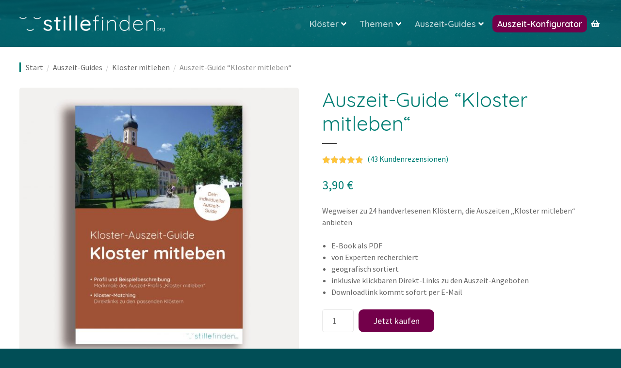

--- FILE ---
content_type: text/html; charset=UTF-8
request_url: https://stillefinden.org/guides/auszeit-guide-kloster-mitleben/
body_size: 41178
content:
<!doctype html>
<html lang="de">
<head>
	<meta charset="UTF-8">
	<meta name="viewport" content="width=device-width, initial-scale=1">
	<link rel="profile" href="https://gmpg.org/xfn/11">

	<meta name='robots' content='index, follow, max-image-preview:large, max-snippet:-1, max-video-preview:-1' />

	<!-- This site is optimized with the Yoast SEO plugin v26.8 - https://yoast.com/product/yoast-seo-wordpress/ -->
	<title>Die besten Klöster für eine Auszeit &#8212; stillefinden.org</title>
	<meta name="description" content="Der Auszeit-Guide &quot;Kloster mitleben&quot; ist eine aktuelle Sammlung von 24 handverlesenen Klöstern, die die sich für ein unverbindliches Mitleben eignen." />
	<link rel="canonical" href="https://stillefinden.org/guides/auszeit-guide-kloster-mitleben/" />
	<meta property="og:locale" content="de_DE" />
	<meta property="og:type" content="article" />
	<meta property="og:title" content="Die besten Klöster für eine Auszeit &#8212; stillefinden.org" />
	<meta property="og:description" content="Der Auszeit-Guide &quot;Kloster mitleben&quot; ist eine aktuelle Sammlung von 24 handverlesenen Klöstern, die die sich für ein unverbindliches Mitleben eignen." />
	<meta property="og:url" content="https://stillefinden.org/guides/auszeit-guide-kloster-mitleben/" />
	<meta property="og:site_name" content="stillefinden.org" />
	<meta property="article:modified_time" content="2026-01-19T11:14:17+00:00" />
	<meta property="og:image" content="https://stillefinden.org/wp-content/uploads/K-1-jpg.webp" />
	<meta property="og:image:width" content="2268" />
	<meta property="og:image:height" content="2268" />
	<meta property="og:image:type" content="image/jpeg" />
	<meta name="twitter:card" content="summary_large_image" />
	<meta name="twitter:label1" content="Geschätzte Lesezeit" />
	<meta name="twitter:data1" content="1 Minute" />
	<script type="application/ld+json" class="yoast-schema-graph">{"@context":"https://schema.org","@graph":[{"@type":"WebPage","@id":"https://stillefinden.org/guides/auszeit-guide-kloster-mitleben/","url":"https://stillefinden.org/guides/auszeit-guide-kloster-mitleben/","name":"Die besten Klöster für eine Auszeit &#8212; stillefinden.org","isPartOf":{"@id":"https://stillefinden.org/#website"},"primaryImageOfPage":{"@id":"https://stillefinden.org/guides/auszeit-guide-kloster-mitleben/#primaryimage"},"image":{"@id":"https://stillefinden.org/guides/auszeit-guide-kloster-mitleben/#primaryimage"},"thumbnailUrl":"https://stillefinden.org/wp-content/uploads/K-1-jpg.webp","datePublished":"2023-04-06T11:18:24+00:00","dateModified":"2026-01-19T11:14:17+00:00","description":"Der Auszeit-Guide \"Kloster mitleben\" ist eine aktuelle Sammlung von 24 handverlesenen Klöstern, die die sich für ein unverbindliches Mitleben eignen.","breadcrumb":{"@id":"https://stillefinden.org/guides/auszeit-guide-kloster-mitleben/#breadcrumb"},"inLanguage":"de","potentialAction":[{"@type":"ReadAction","target":["https://stillefinden.org/guides/auszeit-guide-kloster-mitleben/"]}]},{"@type":"ImageObject","inLanguage":"de","@id":"https://stillefinden.org/guides/auszeit-guide-kloster-mitleben/#primaryimage","url":"https://stillefinden.org/wp-content/uploads/K-1-jpg.webp","contentUrl":"https://stillefinden.org/wp-content/uploads/K-1-jpg.webp","width":2268,"height":2268},{"@type":"BreadcrumbList","@id":"https://stillefinden.org/guides/auszeit-guide-kloster-mitleben/#breadcrumb","itemListElement":[{"@type":"ListItem","position":1,"name":"Startseite","item":"https://stillefinden.org/"},{"@type":"ListItem","position":2,"name":"Shop","item":"https://stillefinden.org/shop/"},{"@type":"ListItem","position":3,"name":"Auszeit-Guide “Kloster mitleben&#8220;"}]},{"@type":"WebSite","@id":"https://stillefinden.org/#website","url":"https://stillefinden.org/","name":"stillefinden.org","description":"Finde ein Kloster für deine Auszeit.","publisher":{"@id":"https://stillefinden.org/#organization"},"potentialAction":[{"@type":"SearchAction","target":{"@type":"EntryPoint","urlTemplate":"https://stillefinden.org/?s={search_term_string}"},"query-input":{"@type":"PropertyValueSpecification","valueRequired":true,"valueName":"search_term_string"}}],"inLanguage":"de"},{"@type":"Organization","@id":"https://stillefinden.org/#organization","name":"stillefinden.org","url":"https://stillefinden.org/","logo":{"@type":"ImageObject","inLanguage":"de","@id":"https://stillefinden.org/#/schema/logo/image/","url":"https://stillefindenc.live-website.com/wp-content/uploads/stillefindenlogoBUNT.jpg","contentUrl":"https://stillefindenc.live-website.com/wp-content/uploads/stillefindenlogoBUNT.jpg","width":452,"height":49,"caption":"stillefinden.org"},"image":{"@id":"https://stillefinden.org/#/schema/logo/image/"}}]}</script>
	<!-- / Yoast SEO plugin. -->


<link rel='dns-prefetch' href='//www.dwin2.com' />
<link rel="alternate" title="oEmbed (JSON)" type="application/json+oembed" href="https://stillefinden.org/wp-json/oembed/1.0/embed?url=https%3A%2F%2Fstillefinden.org%2Fguides%2Fauszeit-guide-kloster-mitleben%2F" />
<link rel="alternate" title="oEmbed (XML)" type="text/xml+oembed" href="https://stillefinden.org/wp-json/oembed/1.0/embed?url=https%3A%2F%2Fstillefinden.org%2Fguides%2Fauszeit-guide-kloster-mitleben%2F&#038;format=xml" />
		<style>
					</style>
		<style id='wp-img-auto-sizes-contain-inline-css' type='text/css'>
img:is([sizes=auto i],[sizes^="auto," i]){contain-intrinsic-size:3000px 1500px}
/*# sourceURL=wp-img-auto-sizes-contain-inline-css */
</style>
<link rel='stylesheet' id='citadela-reset-css' href='https://stillefinden.org/wp-content/themes/citadela/design/css/reset.css?ver=1718044018' type='text/css' media='all' />
<link rel='stylesheet' id='citadela-base-css' href='https://stillefinden.org/wp-content/themes/citadela/design/css/base.css?ver=1718044018' type='text/css' media='all' />
<style id='wp-block-library-inline-css' type='text/css'>
:root{--wp-block-synced-color:#7a00df;--wp-block-synced-color--rgb:122,0,223;--wp-bound-block-color:var(--wp-block-synced-color);--wp-editor-canvas-background:#ddd;--wp-admin-theme-color:#007cba;--wp-admin-theme-color--rgb:0,124,186;--wp-admin-theme-color-darker-10:#006ba1;--wp-admin-theme-color-darker-10--rgb:0,107,160.5;--wp-admin-theme-color-darker-20:#005a87;--wp-admin-theme-color-darker-20--rgb:0,90,135;--wp-admin-border-width-focus:2px}@media (min-resolution:192dpi){:root{--wp-admin-border-width-focus:1.5px}}.wp-element-button{cursor:pointer}:root .has-very-light-gray-background-color{background-color:#eee}:root .has-very-dark-gray-background-color{background-color:#313131}:root .has-very-light-gray-color{color:#eee}:root .has-very-dark-gray-color{color:#313131}:root .has-vivid-green-cyan-to-vivid-cyan-blue-gradient-background{background:linear-gradient(135deg,#00d084,#0693e3)}:root .has-purple-crush-gradient-background{background:linear-gradient(135deg,#34e2e4,#4721fb 50%,#ab1dfe)}:root .has-hazy-dawn-gradient-background{background:linear-gradient(135deg,#faaca8,#dad0ec)}:root .has-subdued-olive-gradient-background{background:linear-gradient(135deg,#fafae1,#67a671)}:root .has-atomic-cream-gradient-background{background:linear-gradient(135deg,#fdd79a,#004a59)}:root .has-nightshade-gradient-background{background:linear-gradient(135deg,#330968,#31cdcf)}:root .has-midnight-gradient-background{background:linear-gradient(135deg,#020381,#2874fc)}:root{--wp--preset--font-size--normal:16px;--wp--preset--font-size--huge:42px}.has-regular-font-size{font-size:1em}.has-larger-font-size{font-size:2.625em}.has-normal-font-size{font-size:var(--wp--preset--font-size--normal)}.has-huge-font-size{font-size:var(--wp--preset--font-size--huge)}.has-text-align-center{text-align:center}.has-text-align-left{text-align:left}.has-text-align-right{text-align:right}.has-fit-text{white-space:nowrap!important}#end-resizable-editor-section{display:none}.aligncenter{clear:both}.items-justified-left{justify-content:flex-start}.items-justified-center{justify-content:center}.items-justified-right{justify-content:flex-end}.items-justified-space-between{justify-content:space-between}.screen-reader-text{border:0;clip-path:inset(50%);height:1px;margin:-1px;overflow:hidden;padding:0;position:absolute;width:1px;word-wrap:normal!important}.screen-reader-text:focus{background-color:#ddd;clip-path:none;color:#444;display:block;font-size:1em;height:auto;left:5px;line-height:normal;padding:15px 23px 14px;text-decoration:none;top:5px;width:auto;z-index:100000}html :where(.has-border-color){border-style:solid}html :where([style*=border-top-color]){border-top-style:solid}html :where([style*=border-right-color]){border-right-style:solid}html :where([style*=border-bottom-color]){border-bottom-style:solid}html :where([style*=border-left-color]){border-left-style:solid}html :where([style*=border-width]){border-style:solid}html :where([style*=border-top-width]){border-top-style:solid}html :where([style*=border-right-width]){border-right-style:solid}html :where([style*=border-bottom-width]){border-bottom-style:solid}html :where([style*=border-left-width]){border-left-style:solid}html :where(img[class*=wp-image-]){height:auto;max-width:100%}:where(figure){margin:0 0 1em}html :where(.is-position-sticky){--wp-admin--admin-bar--position-offset:var(--wp-admin--admin-bar--height,0px)}@media screen and (max-width:600px){html :where(.is-position-sticky){--wp-admin--admin-bar--position-offset:0px}}

/*# sourceURL=wp-block-library-inline-css */
</style><style id='wp-block-columns-inline-css' type='text/css'>
.wp-block-columns{box-sizing:border-box;display:flex;flex-wrap:wrap!important}@media (min-width:782px){.wp-block-columns{flex-wrap:nowrap!important}}.wp-block-columns{align-items:normal!important}.wp-block-columns.are-vertically-aligned-top{align-items:flex-start}.wp-block-columns.are-vertically-aligned-center{align-items:center}.wp-block-columns.are-vertically-aligned-bottom{align-items:flex-end}@media (max-width:781px){.wp-block-columns:not(.is-not-stacked-on-mobile)>.wp-block-column{flex-basis:100%!important}}@media (min-width:782px){.wp-block-columns:not(.is-not-stacked-on-mobile)>.wp-block-column{flex-basis:0;flex-grow:1}.wp-block-columns:not(.is-not-stacked-on-mobile)>.wp-block-column[style*=flex-basis]{flex-grow:0}}.wp-block-columns.is-not-stacked-on-mobile{flex-wrap:nowrap!important}.wp-block-columns.is-not-stacked-on-mobile>.wp-block-column{flex-basis:0;flex-grow:1}.wp-block-columns.is-not-stacked-on-mobile>.wp-block-column[style*=flex-basis]{flex-grow:0}:where(.wp-block-columns){margin-bottom:1.75em}:where(.wp-block-columns.has-background){padding:1.25em 2.375em}.wp-block-column{flex-grow:1;min-width:0;overflow-wrap:break-word;word-break:break-word}.wp-block-column.is-vertically-aligned-top{align-self:flex-start}.wp-block-column.is-vertically-aligned-center{align-self:center}.wp-block-column.is-vertically-aligned-bottom{align-self:flex-end}.wp-block-column.is-vertically-aligned-stretch{align-self:stretch}.wp-block-column.is-vertically-aligned-bottom,.wp-block-column.is-vertically-aligned-center,.wp-block-column.is-vertically-aligned-top{width:100%}
/*# sourceURL=https://stillefinden.org/wp-includes/blocks/columns/style.min.css */
</style>
<style id='wp-block-paragraph-inline-css' type='text/css'>
.is-small-text{font-size:.875em}.is-regular-text{font-size:1em}.is-large-text{font-size:2.25em}.is-larger-text{font-size:3em}.has-drop-cap:not(:focus):first-letter{float:left;font-size:8.4em;font-style:normal;font-weight:100;line-height:.68;margin:.05em .1em 0 0;text-transform:uppercase}body.rtl .has-drop-cap:not(:focus):first-letter{float:none;margin-left:.1em}p.has-drop-cap.has-background{overflow:hidden}:root :where(p.has-background){padding:1.25em 2.375em}:where(p.has-text-color:not(.has-link-color)) a{color:inherit}p.has-text-align-left[style*="writing-mode:vertical-lr"],p.has-text-align-right[style*="writing-mode:vertical-rl"]{rotate:180deg}
/*# sourceURL=https://stillefinden.org/wp-includes/blocks/paragraph/style.min.css */
</style>
<link rel='stylesheet' id='wc-blocks-style-css' href='https://stillefinden.org/wp-content/plugins/woocommerce/assets/client/blocks/wc-blocks.css?ver=wc-10.4.3' type='text/css' media='all' />
<link rel='stylesheet' id='citadela-spacer-block-style-css' href='https://stillefinden.org/wp-content/plugins/citadela-pro/assets/blocks/spacer/style.css?ver=1732262583' type='text/css' media='all' />
<link rel='stylesheet' id='citadela-cluster-block-style-css' href='https://stillefinden.org/wp-content/plugins/citadela-pro/assets/blocks/cluster/style.css?ver=1732262583' type='text/css' media='all' />
<style id='global-styles-inline-css' type='text/css'>
:root{--wp--preset--aspect-ratio--square: 1;--wp--preset--aspect-ratio--4-3: 4/3;--wp--preset--aspect-ratio--3-4: 3/4;--wp--preset--aspect-ratio--3-2: 3/2;--wp--preset--aspect-ratio--2-3: 2/3;--wp--preset--aspect-ratio--16-9: 16/9;--wp--preset--aspect-ratio--9-16: 9/16;--wp--preset--color--black: #000000;--wp--preset--color--cyan-bluish-gray: #abb8c3;--wp--preset--color--white: #ffffff;--wp--preset--color--pale-pink: #f78da7;--wp--preset--color--vivid-red: #cf2e2e;--wp--preset--color--luminous-vivid-orange: #ff6900;--wp--preset--color--luminous-vivid-amber: #fcb900;--wp--preset--color--light-green-cyan: #7bdcb5;--wp--preset--color--vivid-green-cyan: #00d084;--wp--preset--color--pale-cyan-blue: #8ed1fc;--wp--preset--color--vivid-cyan-blue: #0693e3;--wp--preset--color--vivid-purple: #9b51e0;--wp--preset--gradient--vivid-cyan-blue-to-vivid-purple: linear-gradient(135deg,rgb(6,147,227) 0%,rgb(155,81,224) 100%);--wp--preset--gradient--light-green-cyan-to-vivid-green-cyan: linear-gradient(135deg,rgb(122,220,180) 0%,rgb(0,208,130) 100%);--wp--preset--gradient--luminous-vivid-amber-to-luminous-vivid-orange: linear-gradient(135deg,rgb(252,185,0) 0%,rgb(255,105,0) 100%);--wp--preset--gradient--luminous-vivid-orange-to-vivid-red: linear-gradient(135deg,rgb(255,105,0) 0%,rgb(207,46,46) 100%);--wp--preset--gradient--very-light-gray-to-cyan-bluish-gray: linear-gradient(135deg,rgb(238,238,238) 0%,rgb(169,184,195) 100%);--wp--preset--gradient--cool-to-warm-spectrum: linear-gradient(135deg,rgb(74,234,220) 0%,rgb(151,120,209) 20%,rgb(207,42,186) 40%,rgb(238,44,130) 60%,rgb(251,105,98) 80%,rgb(254,248,76) 100%);--wp--preset--gradient--blush-light-purple: linear-gradient(135deg,rgb(255,206,236) 0%,rgb(152,150,240) 100%);--wp--preset--gradient--blush-bordeaux: linear-gradient(135deg,rgb(254,205,165) 0%,rgb(254,45,45) 50%,rgb(107,0,62) 100%);--wp--preset--gradient--luminous-dusk: linear-gradient(135deg,rgb(255,203,112) 0%,rgb(199,81,192) 50%,rgb(65,88,208) 100%);--wp--preset--gradient--pale-ocean: linear-gradient(135deg,rgb(255,245,203) 0%,rgb(182,227,212) 50%,rgb(51,167,181) 100%);--wp--preset--gradient--electric-grass: linear-gradient(135deg,rgb(202,248,128) 0%,rgb(113,206,126) 100%);--wp--preset--gradient--midnight: linear-gradient(135deg,rgb(2,3,129) 0%,rgb(40,116,252) 100%);--wp--preset--font-size--small: 13px;--wp--preset--font-size--medium: 20px;--wp--preset--font-size--large: 36px;--wp--preset--font-size--x-large: 42px;--wp--preset--spacing--20: 0.44rem;--wp--preset--spacing--30: 0.67rem;--wp--preset--spacing--40: 1rem;--wp--preset--spacing--50: 1.5rem;--wp--preset--spacing--60: 2.25rem;--wp--preset--spacing--70: 3.38rem;--wp--preset--spacing--80: 5.06rem;--wp--preset--shadow--natural: 6px 6px 9px rgba(0, 0, 0, 0.2);--wp--preset--shadow--deep: 12px 12px 50px rgba(0, 0, 0, 0.4);--wp--preset--shadow--sharp: 6px 6px 0px rgba(0, 0, 0, 0.2);--wp--preset--shadow--outlined: 6px 6px 0px -3px rgb(255, 255, 255), 6px 6px rgb(0, 0, 0);--wp--preset--shadow--crisp: 6px 6px 0px rgb(0, 0, 0);}:where(.is-layout-flex){gap: 0.5em;}:where(.is-layout-grid){gap: 0.5em;}body .is-layout-flex{display: flex;}.is-layout-flex{flex-wrap: wrap;align-items: center;}.is-layout-flex > :is(*, div){margin: 0;}body .is-layout-grid{display: grid;}.is-layout-grid > :is(*, div){margin: 0;}:where(.wp-block-columns.is-layout-flex){gap: 2em;}:where(.wp-block-columns.is-layout-grid){gap: 2em;}:where(.wp-block-post-template.is-layout-flex){gap: 1.25em;}:where(.wp-block-post-template.is-layout-grid){gap: 1.25em;}.has-black-color{color: var(--wp--preset--color--black) !important;}.has-cyan-bluish-gray-color{color: var(--wp--preset--color--cyan-bluish-gray) !important;}.has-white-color{color: var(--wp--preset--color--white) !important;}.has-pale-pink-color{color: var(--wp--preset--color--pale-pink) !important;}.has-vivid-red-color{color: var(--wp--preset--color--vivid-red) !important;}.has-luminous-vivid-orange-color{color: var(--wp--preset--color--luminous-vivid-orange) !important;}.has-luminous-vivid-amber-color{color: var(--wp--preset--color--luminous-vivid-amber) !important;}.has-light-green-cyan-color{color: var(--wp--preset--color--light-green-cyan) !important;}.has-vivid-green-cyan-color{color: var(--wp--preset--color--vivid-green-cyan) !important;}.has-pale-cyan-blue-color{color: var(--wp--preset--color--pale-cyan-blue) !important;}.has-vivid-cyan-blue-color{color: var(--wp--preset--color--vivid-cyan-blue) !important;}.has-vivid-purple-color{color: var(--wp--preset--color--vivid-purple) !important;}.has-black-background-color{background-color: var(--wp--preset--color--black) !important;}.has-cyan-bluish-gray-background-color{background-color: var(--wp--preset--color--cyan-bluish-gray) !important;}.has-white-background-color{background-color: var(--wp--preset--color--white) !important;}.has-pale-pink-background-color{background-color: var(--wp--preset--color--pale-pink) !important;}.has-vivid-red-background-color{background-color: var(--wp--preset--color--vivid-red) !important;}.has-luminous-vivid-orange-background-color{background-color: var(--wp--preset--color--luminous-vivid-orange) !important;}.has-luminous-vivid-amber-background-color{background-color: var(--wp--preset--color--luminous-vivid-amber) !important;}.has-light-green-cyan-background-color{background-color: var(--wp--preset--color--light-green-cyan) !important;}.has-vivid-green-cyan-background-color{background-color: var(--wp--preset--color--vivid-green-cyan) !important;}.has-pale-cyan-blue-background-color{background-color: var(--wp--preset--color--pale-cyan-blue) !important;}.has-vivid-cyan-blue-background-color{background-color: var(--wp--preset--color--vivid-cyan-blue) !important;}.has-vivid-purple-background-color{background-color: var(--wp--preset--color--vivid-purple) !important;}.has-black-border-color{border-color: var(--wp--preset--color--black) !important;}.has-cyan-bluish-gray-border-color{border-color: var(--wp--preset--color--cyan-bluish-gray) !important;}.has-white-border-color{border-color: var(--wp--preset--color--white) !important;}.has-pale-pink-border-color{border-color: var(--wp--preset--color--pale-pink) !important;}.has-vivid-red-border-color{border-color: var(--wp--preset--color--vivid-red) !important;}.has-luminous-vivid-orange-border-color{border-color: var(--wp--preset--color--luminous-vivid-orange) !important;}.has-luminous-vivid-amber-border-color{border-color: var(--wp--preset--color--luminous-vivid-amber) !important;}.has-light-green-cyan-border-color{border-color: var(--wp--preset--color--light-green-cyan) !important;}.has-vivid-green-cyan-border-color{border-color: var(--wp--preset--color--vivid-green-cyan) !important;}.has-pale-cyan-blue-border-color{border-color: var(--wp--preset--color--pale-cyan-blue) !important;}.has-vivid-cyan-blue-border-color{border-color: var(--wp--preset--color--vivid-cyan-blue) !important;}.has-vivid-purple-border-color{border-color: var(--wp--preset--color--vivid-purple) !important;}.has-vivid-cyan-blue-to-vivid-purple-gradient-background{background: var(--wp--preset--gradient--vivid-cyan-blue-to-vivid-purple) !important;}.has-light-green-cyan-to-vivid-green-cyan-gradient-background{background: var(--wp--preset--gradient--light-green-cyan-to-vivid-green-cyan) !important;}.has-luminous-vivid-amber-to-luminous-vivid-orange-gradient-background{background: var(--wp--preset--gradient--luminous-vivid-amber-to-luminous-vivid-orange) !important;}.has-luminous-vivid-orange-to-vivid-red-gradient-background{background: var(--wp--preset--gradient--luminous-vivid-orange-to-vivid-red) !important;}.has-very-light-gray-to-cyan-bluish-gray-gradient-background{background: var(--wp--preset--gradient--very-light-gray-to-cyan-bluish-gray) !important;}.has-cool-to-warm-spectrum-gradient-background{background: var(--wp--preset--gradient--cool-to-warm-spectrum) !important;}.has-blush-light-purple-gradient-background{background: var(--wp--preset--gradient--blush-light-purple) !important;}.has-blush-bordeaux-gradient-background{background: var(--wp--preset--gradient--blush-bordeaux) !important;}.has-luminous-dusk-gradient-background{background: var(--wp--preset--gradient--luminous-dusk) !important;}.has-pale-ocean-gradient-background{background: var(--wp--preset--gradient--pale-ocean) !important;}.has-electric-grass-gradient-background{background: var(--wp--preset--gradient--electric-grass) !important;}.has-midnight-gradient-background{background: var(--wp--preset--gradient--midnight) !important;}.has-small-font-size{font-size: var(--wp--preset--font-size--small) !important;}.has-medium-font-size{font-size: var(--wp--preset--font-size--medium) !important;}.has-large-font-size{font-size: var(--wp--preset--font-size--large) !important;}.has-x-large-font-size{font-size: var(--wp--preset--font-size--x-large) !important;}
:where(.wp-block-columns.is-layout-flex){gap: 2em;}:where(.wp-block-columns.is-layout-grid){gap: 2em;}
/*# sourceURL=global-styles-inline-css */
</style>
<style id='core-block-supports-inline-css' type='text/css'>
.wp-elements-4ed42b9bb4a3f5024276d50993185350 a:where(:not(.wp-element-button)){color:#ffffff4f;}.wp-elements-d0fa0a46dedcc1c2e91fd78b14f53dae a:where(:not(.wp-element-button)){color:#f5dd1f;}.wp-elements-03f8ec17f372fb3bdf585e0829d1b8d5 a:where(:not(.wp-element-button)){color:#f5dd1f;}.wp-elements-702eba983f8185ed1d48a496f73e433a a:where(:not(.wp-element-button)){color:#f5dd1f;}.wp-elements-c3c1489e5dc6a75fa5b62b9b5bba3cc8 a:where(:not(.wp-element-button)){color:#f5dd1f;}.wp-container-core-columns-is-layout-9d6595d7{flex-wrap:nowrap;}
/*# sourceURL=core-block-supports-inline-css */
</style>

<style id='classic-theme-styles-inline-css' type='text/css'>
/*! This file is auto-generated */
.wp-block-button__link{color:#fff;background-color:#32373c;border-radius:9999px;box-shadow:none;text-decoration:none;padding:calc(.667em + 2px) calc(1.333em + 2px);font-size:1.125em}.wp-block-file__button{background:#32373c;color:#fff;text-decoration:none}
/*# sourceURL=/wp-includes/css/classic-themes.min.css */
</style>
<link rel='stylesheet' id='cr-frontend-css-css' href='https://stillefinden.org/wp-content/plugins/customer-reviews-woocommerce/css/frontend.css?ver=5.97.0' type='text/css' media='all' />
<link rel='stylesheet' id='woocommerce-layout-css' href='https://stillefinden.org/wp-content/plugins/woocommerce/assets/css/woocommerce-layout.css?ver=10.4.3' type='text/css' media='all' />
<link rel='stylesheet' id='woocommerce-smallscreen-css' href='https://stillefinden.org/wp-content/plugins/woocommerce/assets/css/woocommerce-smallscreen.css?ver=10.4.3' type='text/css' media='only screen and (max-width: 768px)' />
<link rel='stylesheet' id='woocommerce-general-css' href='https://stillefinden.org/wp-content/plugins/woocommerce/assets/css/woocommerce.css?ver=10.4.3' type='text/css' media='all' />
<style id='woocommerce-inline-inline-css' type='text/css'>
.woocommerce form .form-row .required { visibility: visible; }
/*# sourceURL=woocommerce-inline-inline-css */
</style>
<link rel='stylesheet' id='citadela-theme-general-styles-css' href='https://stillefinden.org/wp-content/uploads/tmp/citadela-theme/citadela-theme-tmp-style.css?ver=1767470173' type='text/css' media='all' />
<link rel='stylesheet' id='citadela-fontawesome-css' href='https://stillefinden.org/wp-content/themes/citadela/design/css/assets/fontawesome/css/all.min.css?ver=5.8.2' type='text/css' media='all' />
<link rel='stylesheet' id='citadela-photoswipe-css-css' href='https://stillefinden.org/wp-content/themes/citadela/citadela-theme/assets/photoswipe/photoswipe.css?ver=4.1.3' type='text/css' media='all' />
<link rel='stylesheet' id='citadela-photoswipe-css-default-skin-css' href='https://stillefinden.org/wp-content/themes/citadela/citadela-theme/assets/photoswipe/default-skin/default-skin.css?ver=4.1.3' type='text/css' media='all' />
<link rel='stylesheet' id='citadela-leaflet-markercluster-default-css' href='https://stillefinden.org/wp-content/plugins/citadela-directory/plugin/assets/leaflet/MarkerCluster.Default.css?ver=1.4.1' type='text/css' media='all' />
<link rel='stylesheet' id='citadela-leaflet-markercluster-css' href='https://stillefinden.org/wp-content/plugins/citadela-directory/plugin/assets/leaflet/MarkerCluster.css?ver=1.4.1' type='text/css' media='all' />
<link rel='stylesheet' id='citadela-leaflet-css' href='https://stillefinden.org/wp-content/plugins/citadela-directory/plugin/assets/leaflet/leaflet.css?ver=1.6.0' type='text/css' media='all' />
<link rel='stylesheet' id='citadela-leaflet-gesture-handling-css' href='https://stillefinden.org/wp-content/plugins/citadela-directory/plugin/assets/leaflet/leaflet-gesture-handling.min.css?ver=1.4.1' type='text/css' media='all' />
<link rel='stylesheet' id='citadela-raty-css' href='https://stillefinden.org/wp-content/plugins/citadela-directory/plugin/assets/raty/jquery.raty.css?ver=2.8.0' type='text/css' media='all' />
<link rel='stylesheet' id='citadela-directory-frontend-css' href='https://stillefinden.org/wp-content/plugins/citadela-directory/design/css/style.css?ver=1718983892' type='text/css' media='all' />
<link rel='stylesheet' id='photoswipe-css' href='https://stillefinden.org/wp-content/plugins/woocommerce/assets/css/photoswipe/photoswipe.min.css?ver=10.4.3' type='text/css' media='all' />
<link rel='stylesheet' id='photoswipe-default-skin-css' href='https://stillefinden.org/wp-content/plugins/woocommerce/assets/css/photoswipe/default-skin/default-skin.min.css?ver=10.4.3' type='text/css' media='all' />
<link rel='stylesheet' id='borlabs-cookie-custom-css' href='https://stillefinden.org/wp-content/cache/borlabs-cookie/1/borlabs-cookie-1-de.css?ver=3.3.23-40' type='text/css' media='all' />
<link rel='stylesheet' id='citadela-pro-google-fonts-css' href='https://stillefinden.org/wp-content/uploads/fonts/e4ff18d084947224c5c1502c37659b6e/font.css?v=1684156144' type='text/css' media='all' />
<link rel='stylesheet' id='woocommerce-gzd-layout-css' href='https://stillefinden.org/wp-content/plugins/woocommerce-germanized/build/static/layout-styles.css?ver=3.20.5' type='text/css' media='all' />
<style id='woocommerce-gzd-layout-inline-css' type='text/css'>
.woocommerce-checkout .shop_table { background-color: #eeeeee; } .product p.deposit-packaging-type { font-size: 1.25em !important; } p.woocommerce-shipping-destination { display: none; }
                .wc-gzd-nutri-score-value-a {
                    background: url(https://stillefinden.org/wp-content/plugins/woocommerce-germanized/assets/images/nutri-score-a.svg) no-repeat;
                }
                .wc-gzd-nutri-score-value-b {
                    background: url(https://stillefinden.org/wp-content/plugins/woocommerce-germanized/assets/images/nutri-score-b.svg) no-repeat;
                }
                .wc-gzd-nutri-score-value-c {
                    background: url(https://stillefinden.org/wp-content/plugins/woocommerce-germanized/assets/images/nutri-score-c.svg) no-repeat;
                }
                .wc-gzd-nutri-score-value-d {
                    background: url(https://stillefinden.org/wp-content/plugins/woocommerce-germanized/assets/images/nutri-score-d.svg) no-repeat;
                }
                .wc-gzd-nutri-score-value-e {
                    background: url(https://stillefinden.org/wp-content/plugins/woocommerce-germanized/assets/images/nutri-score-e.svg) no-repeat;
                }
            
/*# sourceURL=woocommerce-gzd-layout-inline-css */
</style>

		<!-- Global site tag (gtag.js) - Google Analytics -->
		<script async src='https://www.googletagmanager.com/gtag/js?id=UA-12581967-8'></script>
		<script>
		  window.dataLayer = window.dataLayer || [];
		  function gtag(){dataLayer.push(arguments);}
		  gtag('js', new Date());
		  gtag('config', 'UA-12581967-8', { 'anonymize_ip': true });
		</script>
		<!--n2css--><!--n2js--><script type="text/javascript" src="https://stillefinden.org/wp-includes/js/jquery/jquery.min.js?ver=3.7.1" id="jquery-core-js"></script>
<script type="text/javascript" src="https://stillefinden.org/wp-includes/js/jquery/jquery-migrate.min.js?ver=3.4.1" id="jquery-migrate-js"></script>
<script type="text/javascript" src="https://stillefinden.org/wp-content/plugins/citadela-pro/assets/blocks/spacer/src/frontend.js?ver=1732262583" id="spacer-frontend-js"></script>
<script type="text/javascript" src="https://stillefinden.org/wp-content/plugins/citadela-pro/assets/blocks/service/src/frontend.js?ver=1732262583" id="service-frontend-js"></script>
<script type="text/javascript" src="https://stillefinden.org/wp-content/plugins/citadela-pro/assets/blocks/responsive-text/src/frontend.js?ver=1732262583" id="responsive-text-frontend-js"></script>
<script type="text/javascript" src="https://stillefinden.org/wp-content/plugins/citadela-pro/assets/blocks/page-title/src/frontend.js?ver=1732262583" id="page-title-frontend-js"></script>
<script type="text/javascript" src="https://stillefinden.org/wp-content/plugins/citadela-pro/assets/blocks/cluster/src/frontend.js?ver=1732262583" id="cluster-frontend-js"></script>
<script type="text/javascript" id="wc-single-product-js-extra">
/* <![CDATA[ */
var wc_single_product_params = {"i18n_required_rating_text":"Bitte w\u00e4hle eine Bewertung","i18n_rating_options":["1 von 5\u00a0Sternen","2 von 5\u00a0Sternen","3 von 5\u00a0Sternen","4 von 5\u00a0Sternen","5 von 5\u00a0Sternen"],"i18n_product_gallery_trigger_text":"Bildergalerie im Vollbildmodus anzeigen","review_rating_required":"yes","flexslider":{"rtl":false,"animation":"slide","smoothHeight":true,"directionNav":false,"controlNav":"thumbnails","slideshow":false,"animationSpeed":500,"animationLoop":false,"allowOneSlide":false},"zoom_enabled":"","zoom_options":[],"photoswipe_enabled":"","photoswipe_options":{"shareEl":false,"closeOnScroll":false,"history":false,"hideAnimationDuration":0,"showAnimationDuration":0},"flexslider_enabled":""};
//# sourceURL=wc-single-product-js-extra
/* ]]> */
</script>
<script type="text/javascript" src="https://stillefinden.org/wp-content/plugins/woocommerce/assets/js/frontend/single-product.min.js?ver=10.4.3" id="wc-single-product-js" defer="defer" data-wp-strategy="defer"></script>
<script type="text/javascript" src="https://stillefinden.org/wp-content/plugins/woocommerce/assets/js/jquery-blockui/jquery.blockUI.min.js?ver=2.7.0-wc.10.4.3" id="wc-jquery-blockui-js" defer="defer" data-wp-strategy="defer"></script>
<script type="text/javascript" src="https://stillefinden.org/wp-content/plugins/woocommerce/assets/js/js-cookie/js.cookie.min.js?ver=2.1.4-wc.10.4.3" id="wc-js-cookie-js" defer="defer" data-wp-strategy="defer"></script>
<script type="text/javascript" id="woocommerce-js-extra">
/* <![CDATA[ */
var woocommerce_params = {"ajax_url":"/wp-admin/admin-ajax.php","wc_ajax_url":"/?wc-ajax=%%endpoint%%","i18n_password_show":"Passwort anzeigen","i18n_password_hide":"Passwort ausblenden"};
//# sourceURL=woocommerce-js-extra
/* ]]> */
</script>
<script type="text/javascript" src="https://stillefinden.org/wp-content/plugins/woocommerce/assets/js/frontend/woocommerce.min.js?ver=10.4.3" id="woocommerce-js" defer="defer" data-wp-strategy="defer"></script>
<script type="text/javascript" src="https://stillefinden.org/wp-content/plugins/citadela-directory/plugin/assets/leaflet/leaflet.js?ver=1.6.0" id="citadela-leaflet-js"></script>
<script type="text/javascript" src="https://stillefinden.org/wp-content/plugins/woocommerce/assets/js/photoswipe/photoswipe.min.js?ver=4.1.1-wc.10.4.3" id="wc-photoswipe-js" defer="defer" data-wp-strategy="defer"></script>
<script type="text/javascript" src="https://stillefinden.org/wp-content/plugins/woocommerce/assets/js/photoswipe/photoswipe-ui-default.min.js?ver=4.1.1-wc.10.4.3" id="wc-photoswipe-ui-default-js" defer="defer" data-wp-strategy="defer"></script>
<script data-no-optimize="1" data-no-minify="1" data-cfasync="false" type="text/javascript" src="https://stillefinden.org/wp-content/cache/borlabs-cookie/1/borlabs-cookie-config-de.json.js?ver=3.3.23-46" id="borlabs-cookie-config-js"></script>
<script data-no-optimize="1" data-no-minify="1" data-cfasync="false" type="text/javascript" src="https://stillefinden.org/wp-content/plugins/borlabs-cookie/assets/javascript/borlabs-cookie-prioritize.min.js?ver=3.3.23" id="borlabs-cookie-prioritize-js"></script>
<script type="text/javascript" id="wc-gzd-unit-price-observer-queue-js-extra">
/* <![CDATA[ */
var wc_gzd_unit_price_observer_queue_params = {"ajax_url":"/wp-admin/admin-ajax.php","wc_ajax_url":"/?wc-ajax=%%endpoint%%","refresh_unit_price_nonce":"f20a5e6a04"};
//# sourceURL=wc-gzd-unit-price-observer-queue-js-extra
/* ]]> */
</script>
<script type="text/javascript" src="https://stillefinden.org/wp-content/plugins/woocommerce-germanized/build/static/unit-price-observer-queue.js?ver=3.20.5" id="wc-gzd-unit-price-observer-queue-js" defer="defer" data-wp-strategy="defer"></script>
<script type="text/javascript" src="https://stillefinden.org/wp-content/plugins/woocommerce/assets/js/accounting/accounting.min.js?ver=0.4.2" id="wc-accounting-js"></script>
<script type="text/javascript" id="wc-gzd-unit-price-observer-js-extra">
/* <![CDATA[ */
var wc_gzd_unit_price_observer_params = {"wrapper":".product","price_selector":{"p.price":{"is_total_price":false,"is_primary_selector":true,"quantity_selector":""}},"replace_price":"1","product_id":"12702","price_decimal_sep":",","price_thousand_sep":".","qty_selector":"input.quantity, input.qty","refresh_on_load":""};
//# sourceURL=wc-gzd-unit-price-observer-js-extra
/* ]]> */
</script>
<script type="text/javascript" src="https://stillefinden.org/wp-content/plugins/woocommerce-germanized/build/static/unit-price-observer.js?ver=3.20.5" id="wc-gzd-unit-price-observer-js" defer="defer" data-wp-strategy="defer"></script>
<script data-borlabs-cookie-script-blocker-ignore>
  const brlbsGrecaptchaReadyCallStack = [];
  const brlbsHcaptchaReadyCallStack = [];
  const brlbsTurnstileReadyCallStack = [];

  window.grecaptcha = window.grecaptcha || { brlbsDummy: true, ready: function() { brlbsGrecaptchaReadyCallStack.push(arguments); }}
  window.hcaptcha = window.hcaptcha || { brlbsDummy: true, render: function() { brlbsHcaptchaReadyCallStack.push(arguments); }}
  window.turnstile = window.turnstile || { brlbsDummy: true, ready: function() { brlbsTurnstileReadyCallStack.push(arguments); }}
</script><link rel="https://api.w.org/" href="https://stillefinden.org/wp-json/" /><link rel="alternate" title="JSON" type="application/json" href="https://stillefinden.org/wp-json/wp/v2/product/12702" /><meta name="generator" content="WordPress 6.9" />
<meta name="generator" content="WooCommerce 10.4.3" />
<link rel='shortlink' href='https://stillefinden.org/?p=12702' />
<meta name="generator" content="performance-lab 4.0.1; plugins: ">
<link rel="preload" as="font" type="font/woff2" href="https://stillefinden.org/wp-content/themes/citadela/design/css/assets/fontawesome/webfonts/fa-solid-900.woff2" crossorigin/><link rel="preload" as="font" type="font/woff2" href="https://stillefinden.org/wp-content/themes/citadela/design/css/assets/fontawesome/webfonts/fa-regular-400.woff2" crossorigin/><link rel="preload" as="font" type="font/woff2" href="https://stillefinden.org/wp-content/themes/citadela/design/css/assets/fontawesome/webfonts/fa-brands-400.woff2" crossorigin/>	<noscript><style>.woocommerce-product-gallery{ opacity: 1 !important; }</style></noscript>
			<script type="text/javascript">
			var CitadelaDirectorySettings = {"home":{"url":"https:\/\/stillefinden.org"},"wpSettings":{"postsPerPage":"15"},"ajax":{"url":"https:\/\/stillefinden.org\/wp-admin\/admin-ajax.php","actions":{"item-contact-form:wpajax_send":"item-contact-form:wpajax_send"}},"paths":{"css":"https:\/\/stillefinden.org\/wp-content\/plugins\/citadela-directory\/design\/css","assets":"https:\/\/stillefinden.org\/wp-content\/plugins\/citadela-directory\/plugin\/assets"},"images":"https:\/\/stillefinden.org\/wp-content\/plugins\/citadela-directory\/design\/images","keys":{"recaptchaSiteKey":false},"specialPages":{"single-item":"9073","search-results":"9074","item-category":"9075","item-location":"9076","posts-search-results":"9077","posts-category":"11437","posts-tag":"11438","posts-date":"11439","posts-author":"11440","default-search-results":"11441","404-page":"11442"},"l10n":{"datetimes":{"startOfWeek":"1"}},"features":{"item_reviews":true,"item_extension":true},"options":{"item_extension":{"enable":true,"inputs_group":{"group_name":"Das Haus","inputs":{"orden":{"type":"checkbox","label":"Orden\/Lebensgemeinschaft","description":"Orden\/Lebensgemeinschaft","unit":"","unit-position":"right","use_url_label":false,"use_as_filter":true,"checkbox_filters_group_name":"Das Haus"},"natur-umgebung":{"type":"checkbox","label":"Natur-Umgebung","description":"","unit":"","unit-position":"right","use_url_label":false,"use_as_filter":true,"checkbox_filters_group_name":"Das Haus"},"duwc":{"type":"checkbox","label":"Zimmer mit DU\/WC vorhanden","description":"Zimmer mit DU\/WC vorhanden","unit":"","unit-position":"right","use_url_label":false,"use_as_filter":true,"checkbox_filters_group_name":"Das Haus"},"mit_bus_und_bahn_erreichbar":{"type":"checkbox","label":"Mit Bus und Bahn erreichbar","description":"","unit":"","unit-position":"right","use_url_label":false,"use_as_filter":true,"checkbox_filters_group_name":"Das Haus"},"katholischer_hintergrund":{"type":"checkbox","label":"Katholischer Hintergrund","description":"","unit":"","unit-position":"right","use_url_label":false,"use_as_filter":true,"checkbox_filters_group_name":"Das Haus"},"evangelischer_hintergrund":{"type":"checkbox","label":"Evangelischer Hintergrund","description":"","unit":"","unit-position":"right","use_url_label":false,"use_as_filter":true,"checkbox_filters_group_name":"Das Haus"},"uberkonfessioneller_hintergrund":{"type":"checkbox","label":"\u00dcberkonfessioneller Hintergrund","description":"","unit":"","unit-position":"right","use_url_label":false,"use_as_filter":true,"checkbox_filters_group_name":"Das Haus"},"nicht-glaubige_willkommen":{"type":"checkbox","label":"\"Nicht-Gl\u00e4ubige\" willkommen","description":"","unit":"","unit-position":"right","use_url_label":false,"use_as_filter":true,"checkbox_filters_group_name":"Eignung"},"fur_frauen":{"type":"checkbox","label":"F\u00fcr Frauen","description":"","unit":"","unit-position":"right","use_url_label":false,"use_as_filter":true,"checkbox_filters_group_name":"Eignung"},"fur_manner":{"type":"checkbox","label":"F\u00fcr M\u00e4nner","description":"","unit":"","unit-position":"right","use_url_label":false,"use_as_filter":true,"checkbox_filters_group_name":"Eignung"},"fur_paare":{"type":"checkbox","label":"F\u00fcr Paare","description":"","unit":"","unit-position":"right","use_url_label":false,"use_as_filter":true,"checkbox_filters_group_name":"Eignung"},"fur_junge_menschen":{"type":"checkbox","label":"F\u00fcr junge Menschen","description":"","unit":"","unit-position":"right","use_url_label":false,"use_as_filter":true,"checkbox_filters_group_name":"Eignung"},"vollverpflegung_moglich":{"type":"checkbox","label":"Vollverpflegung","description":"","unit":"","unit-position":"right","use_url_label":false,"use_as_filter":true,"checkbox_filters_group_name":"Einzelg\u00e4ste"},"selbstverpflegung_moglich":{"type":"checkbox","label":"Selbstverpflegung","description":"","unit":"","unit-position":"right","use_url_label":false,"use_as_filter":true,"checkbox_filters_group_name":"Einzelg\u00e4ste"},"urlaub_im_kloster_moglich":{"type":"checkbox","label":"Urlaub im Kloster m\u00f6glich","description":"","unit":"","unit-position":"right","use_url_label":false,"use_as_filter":true,"checkbox_filters_group_name":"Einzelg\u00e4ste"},"teilnahme_an_gebetszeiten_moglich":{"type":"checkbox","label":"Teilnahme an Gebetszeiten m\u00f6glich","description":"","unit":"","unit-position":"right","use_url_label":false,"use_as_filter":true,"checkbox_filters_group_name":"Einzelg\u00e4ste"},"personliches_gesprach_moglich":{"type":"checkbox","label":"Pers\u00f6nliches Gespr\u00e4ch m\u00f6glich","description":"","unit":"","unit-position":"right","use_url_label":false,"use_as_filter":true,"checkbox_filters_group_name":"Einzelg\u00e4ste"},"praktische_mitarbeit_moglich":{"type":"checkbox","label":"Praktische Mitarbeit m\u00f6glich","description":"","unit":"","unit-position":"right","use_url_label":false,"use_as_filter":true,"checkbox_filters_group_name":"Einzelg\u00e4ste"},"massagen_moglich":{"type":"checkbox","label":"Massagen m\u00f6glich","description":"","unit":"","unit-position":"right","use_url_label":false,"use_as_filter":true,"checkbox_filters_group_name":"Einzelg\u00e4ste"},"psychologische_hilfe_moglich":{"type":"checkbox","label":"Psychologische Hilfe m\u00f6glich","description":"","unit":"","unit-position":"right","use_url_label":false,"use_as_filter":true,"checkbox_filters_group_name":"Einzelg\u00e4ste"},"meditation_und_achtsamkeit":{"type":"checkbox","label":"Meditation und Achtsamkeit","description":"","unit":"","unit-position":"right","use_url_label":false,"use_as_filter":true,"checkbox_filters_group_name":"Seminar-Angebot"},"spiritualitat_und_lebenskunst":{"type":"checkbox","label":"Spiritualit\u00e4t und Lebenskunst","description":"","unit":"","unit-position":"right","use_url_label":false,"use_as_filter":true,"checkbox_filters_group_name":"Seminar-Angebot"},"jahreszeit_ostern_advent":{"type":"checkbox","label":"Jahreszeit (Ostern, Advent...)","description":"","unit":"","unit-position":"right","use_url_label":false,"use_as_filter":true,"checkbox_filters_group_name":"Seminar-Angebot"},"exerzitien":{"type":"checkbox","label":"Exerzitien","description":"","unit":"","unit-position":"right","use_url_label":false,"use_as_filter":true,"checkbox_filters_group_name":"Seminar-Angebot"},"korper_":{"type":"checkbox","label":"K\u00f6rper (z.B. Yoga, Qigong, Tai-Chi, Tanz)","description":"","unit":"","unit-position":"right","use_url_label":false,"use_as_filter":true,"checkbox_filters_group_name":"Seminar-Angebot"},"besinnung_und_einkehr":{"type":"checkbox","label":"Besinnung und Einkehr","description":"","unit":"","unit-position":"right","use_url_label":false,"use_as_filter":true,"checkbox_filters_group_name":"Seminar-Angebot"},"gesundheit_und_fasten":{"type":"checkbox","label":"Gesundheit und Fasten","description":"","unit":"","unit-position":"right","use_url_label":false,"use_as_filter":true,"checkbox_filters_group_name":"Seminar-Angebot"},"kreativ_malen_schreiben":{"type":"checkbox","label":"Kreativ (Malen, Schreiben...)","description":"","unit":"","unit-position":"right","use_url_label":false,"use_as_filter":true,"checkbox_filters_group_name":"Seminar-Angebot"}}}},"item_detail":{"enable":true}},"currentPost":{"post_id":12702,"post_type":"product"}}		</script>
		<script data-borlabs-cookie-script-blocker-ignore>
if ('0' === '1' && ('0' === '1' || '1' === '1')) {
    window['gtag_enable_tcf_support'] = true;
}
window.dataLayer = window.dataLayer || [];
if (typeof gtag !== 'function') {
    function gtag() {
        dataLayer.push(arguments);
    }
}
gtag('set', 'developer_id.dYjRjMm', true);
if ('0' === '1' || '1' === '1') {
    if (window.BorlabsCookieGoogleConsentModeDefaultSet !== true) {
        let getCookieValue = function (name) {
            return document.cookie.match('(^|;)\\s*' + name + '\\s*=\\s*([^;]+)')?.pop() || '';
        };
        let cookieValue = getCookieValue('borlabs-cookie-gcs');
        let consentsFromCookie = {};
        if (cookieValue !== '') {
            consentsFromCookie = JSON.parse(decodeURIComponent(cookieValue));
        }
        let defaultValues = {
            'ad_storage': 'denied',
            'ad_user_data': 'denied',
            'ad_personalization': 'denied',
            'analytics_storage': 'denied',
            'functionality_storage': 'denied',
            'personalization_storage': 'denied',
            'security_storage': 'denied',
            'wait_for_update': 500,
        };
        gtag('consent', 'default', { ...defaultValues, ...consentsFromCookie });
    }
    window.BorlabsCookieGoogleConsentModeDefaultSet = true;
    let borlabsCookieConsentChangeHandler = function () {
        window.dataLayer = window.dataLayer || [];
        if (typeof gtag !== 'function') { function gtag(){dataLayer.push(arguments);} }

        let getCookieValue = function (name) {
            return document.cookie.match('(^|;)\\s*' + name + '\\s*=\\s*([^;]+)')?.pop() || '';
        };
        let cookieValue = getCookieValue('borlabs-cookie-gcs');
        let consentsFromCookie = {};
        if (cookieValue !== '') {
            consentsFromCookie = JSON.parse(decodeURIComponent(cookieValue));
        }

        consentsFromCookie.analytics_storage = BorlabsCookie.Consents.hasConsent('google-analytics') ? 'granted' : 'denied';

        BorlabsCookie.CookieLibrary.setCookie(
            'borlabs-cookie-gcs',
            JSON.stringify(consentsFromCookie),
            BorlabsCookie.Settings.automaticCookieDomainAndPath.value ? '' : BorlabsCookie.Settings.cookieDomain.value,
            BorlabsCookie.Settings.cookiePath.value,
            BorlabsCookie.Cookie.getPluginCookie().expires,
            BorlabsCookie.Settings.cookieSecure.value,
            BorlabsCookie.Settings.cookieSameSite.value
        );
    }
    document.addEventListener('borlabs-cookie-consent-saved', borlabsCookieConsentChangeHandler);
    document.addEventListener('borlabs-cookie-handle-unblock', borlabsCookieConsentChangeHandler);
}
if ('0' === '1') {
    gtag("js", new Date());
    gtag("config", "G-Q4WLBJFLW4", {"anonymize_ip": true});

    (function (w, d, s, i) {
        var f = d.getElementsByTagName(s)[0],
            j = d.createElement(s);
        j.async = true;
        j.src =
            "https://www.googletagmanager.com/gtag/js?id=" + i;
        f.parentNode.insertBefore(j, f);
    })(window, document, "script", "G-Q4WLBJFLW4");
}
</script>
<!-- Google tag (gtag.js) -->
<script async src="https://www.googletagmanager.com/gtag/js?id=G-Q4WLBJFLW4"></script>
<script>
  window.dataLayer = window.dataLayer || [];
  function gtag(){dataLayer.push(arguments);}
  gtag('js', new Date());

  gtag('config', 'G-Q4WLBJFLW4');
</script>
        <script type="text/javascript">
            var CitadelaProSettings = {"wpSettings":{"postsPerPage":"15"},"specialPages":{"blog":"9078"}}        </script>
        <link rel="icon" href="https://stillefinden.org/wp-content/uploads/cropped-favicon-32x32.png" sizes="32x32" />
<link rel="icon" href="https://stillefinden.org/wp-content/uploads/cropped-favicon-192x192.png" sizes="192x192" />
<link rel="apple-touch-icon" href="https://stillefinden.org/wp-content/uploads/cropped-favicon-180x180.png" />
<meta name="msapplication-TileImage" content="https://stillefinden.org/wp-content/uploads/cropped-favicon-270x270.png" />
		<style type="text/css" id="wp-custom-css">
			.cd-gps {
	display:none;
}
.ctdl-item-contact-details .cd-info .cd-label {
	color: #00737f;}
//.ctdl-item-contact-details .cd-info .cd-label {
    display: none;
}
//.ctdl-item-contact-details .cd-info p {
    color: #fff;
}
.ctdl-item-contact-details .cd-info {
    margin-top: 1em;
}
//.site-branding {
    padding-top: 20px;
    padding-bottom: 20px;
}
.ctdl-directory-search-form {
    margin-bottom: 1em;
}
.ctdl-directory-search-form .input-container.category label::before, .ctdl-posts-search-form .input-container.category label::before {
    content: "\f007";
}
.ctdl-directory-search-form .input-container.location label::before, .ctdl-posts-search-form .input-container.location label::before {
    content: "\f67f";
}
//.ctdl-directory-search-form .input-container.category.input-disabled:not(.input-focused) .input-data, .ctdl-posts-search-form .input-container.category.input-disabled:not(.input-focused) .input-data, .ctdl-directory-search-form .input-container.location.input-disabled:not(.input-focused) .input-data, .ctdl-posts-search-form .input-container.location.input-disabled:not(.input-focused) .input-data {

	display: none;}

.ctdl-directory-similar-items article.has-thumbnail.featured .item-content .item-thumbnail::before, .ctdl-directory-items-list article.has-thumbnail.featured .item-content .item-thumbnail::before, .ctdl-directory-search-results article.has-thumbnail.featured .item-content .item-thumbnail::before, .ctdl-posts-search-results article.has-thumbnail.featured .item-content .item-thumbnail::before, .ctdl-blog-posts article.has-thumbnail.featured .item-content .item-thumbnail::before, .ctdl-posts article.has-thumbnail.featured .item-content .item-thumbnail::before {
    background: rgba(250,250,250,0.5);
    color: #fff;
}
.ctdl-directory-similar-items .item-footer, .ctdl-directory-items-list .item-footer, .ctdl-directory-search-results .item-footer, .ctdl-posts-search-results .item-footer {
    margin-top: 1em;
}

//.cd-mail { 
display: none;}
//.cd-web {display:none;}
.wp-block-columns {
  	margin-bottom: 0px;}
.entry-content h1 {
    font-weight: 600;
}
.ctdl-item-extension.list-layout.table-style .data-row .label p {
    text-transform: none;
    font-weight: 500;
    font-size: 1em;
    margin-top: 0.2em;
}
.ctdl-item-featured-image .ft-image {
    padding-bottom: 10px;
}
.main-navigation ul {
    padding-top: 22px;
}
.site-content {
    -moz-box-shadow: none;
    -webkit-box-shadow: none;
    box-shadow: none;
}
h1, h2, h3, h4 {color: #007f75;font-weight: 500;}
.ctdl-directory-similar-items .item-content .item-title .post-title, .ctdl-directory-items-list .item-content .item-title .post-title, .ctdl-directory-search-results .item-content .item-title .post-title, .ctdl-posts-search-results .item-content .item-title .post-title, .ctdl-blog-posts .item-content .item-title .post-title, .ctdl-posts .item-content .item-title .post-title {color: #007f75;font-weight: 500;}
.citadela-block-responsive-text:not([class*='weight-']) h1, .citadela-block-responsive-text:not([class*='weight-']) h2, .citadela-block-responsive-text:not([class*='weight-']) h3, .citadela-block-responsive-text:not([class*='weight-']) h4, .citadela-block-responsive-text:not([class*='weight-']) h5, .citadela-block-responsive-text:not([class*='weight-']) h6 {
	font-weight: 600;}

.ctdl-directory-similar-items.size-small .item-content .item-title .post-subtitle, .ctdl-directory-items-list.size-small .item-content .item-title .post-subtitle, .ctdl-directory-search-results.size-small .item-content .item-title .post-subtitle, .ctdl-posts-search-results.size-small .item-content .item-title .post-subtitle, .ctdl-blog-posts.size-small .item-content .item-title .post-subtitle, .ctdl-posts.size-small .item-content .item-title .post-subtitle {
    padding-top: 5px;
}
.wp-block-citadela-blocks.use-carousel.carousel-pagination span.carousel-bullet {
    border-color: #007f75;
}
.wp-block-citadela-blocks.use-carousel.carousel-pagination span.carousel-bullet.active {
    opacity: 1;
	background-color: #007f75;border-color:#007f75;}
.wp-block-citadela-blocks.use-carousel.carousel-navigation .carousel-button-prev, .wp-block-citadela-blocks.use-carousel.carousel-navigation .carousel-button-next {
    color: #007f75;
	fill: #007f75;}
.site-footer {
    background-color: #005963 ;
        padding-top: 0em;
}
.site-footer .site-info {
    padding-bottom: 1em;
}
.ctdl-directory-search-form .ctdl-directory-advanced-filters, .ctdl-posts-search-form .ctdl-directory-advanced-filters {
	background: #fff;}
.ctdl-directory-similar-items.size-small .item-content .item-title .post-title, .ctdl-directory-items-list.size-small .item-content .item-title .post-title, .ctdl-directory-search-results.size-small .item-content .item-title .post-title, .ctdl-posts-search-results.size-small .item-content .item-title .post-title, .ctdl-blog-posts.size-small .item-content .item-title .post-title, .ctdl-posts.size-small .item-content .item-title .post-title {
	font-size: 1.2em;}
.ctdl-directory-similar-items .item-content .item-data.categories .value, .ctdl-directory-items-list .item-content .item-data.categories .value, .ctdl-directory-search-results .item-content .item-data.categories .value, .ctdl-posts-search-results .item-content .item-data.categories .value, .ctdl-blog-posts .item-content .item-data.categories .value, .ctdl-posts .item-content .item-data.categories .value {
     padding: 0.1em 1.0em;
    border-left: 3px solid #007f75;
     font-size: 0.8em;
}
.ctdl-directory-similar-items .item-content .item-data.categories .value, .ctdl-directory-items-list .item-content .item-data.categories .value, .ctdl-directory-search-results .item-content .item-data.categories .value, .ctdl-posts-search-results .item-content .item-data.categories .value, .ctdl-blog-posts .item-content .item-data.categories .value, .ctdl-posts .item-content .item-data.categories .value {
	letter-spacing: normal;}
.ctdl-item-featured-image.align-center:not(.cover-height) .ft-image-caption {
    display: none;
}
.ctdl-directory-advanced-filters.advanced-header.header-border-type-none:not(.custom-header-background-color) .citadela-block-header::before {
    content: "Hier kannst du weiter eingrenzen:";
    top: 5px;
     border-bottom: 0;
	border-left: 0;
}
.ctdl-item-extension.list-layout:not(.table-style) .data-row .label p {
   text-transform: none;
    font-weight: 500;
	font-size: 0.9em;}
.ctdl-item-extension.list-layout:not(.table-style) .data-row {
	margin-bottom: 0.5em;}
.site-content {
	padding-bottom: 0em;}
//.ctdl-directory-similar-items .item-content .item-footer, .ctdl-directory-items-list .item-content .item-footer, .ctdl-directory-search-results .item-content .item-footer, .ctdl-posts-search-results .item-content .item-footer, .ctdl-blog-posts .item-content .item-footer, .ctdl-posts .item-content .item-footer {
	border-top: none;}
.ctdl-directory-similar-items.size-small .item-content .item-data.address::before, .ctdl-directory-items-list.size-small .item-content .item-data.address::before, .ctdl-directory-search-results.size-small .item-content .item-data.address::before, .ctdl-posts-search-results.size-small .item-content .item-data.address::before, .ctdl-blog-posts.size-small .item-content .item-data.address::before, .ctdl-posts.size-small .item-content .item-data.address::before {
	content: "\f52b";}
.ctdl-directory-similar-items article.has-thumbnail.featured .item-content .item-thumbnail::before, .ctdl-directory-items-list article.has-thumbnail.featured .item-content .item-thumbnail::before, .ctdl-directory-search-results article.has-thumbnail.featured .item-content .item-thumbnail::before, .ctdl-posts-search-results article.has-thumbnail.featured .item-content .item-thumbnail::before, .ctdl-blog-posts article.has-thumbnail.featured .item-content .item-thumbnail::before, .ctdl-posts article.has-thumbnail.featured .item-content .item-thumbnail::before {
    background: #007f75;
    color: #fff;
}
.comments-area {
    margin-top: 0em;
}
.hentry {
    margin: 0em;
}
//.page-content, .entry-content, p {
    margin: 0;
}
.site-footer a, .site-footer a:visited, .site-footer a:focus {
	color: #ffffff4f;}
.wp-block-buttons > .wp-block-button {
    margin-top: 1.3em;
}
.ctdl-item-extension:not(.custom-value-color) .data-row .data i.fa-check {
    color: #1dab97;
}
body.custom-header:not(.responsive-menu) .main-navigation .citadela-menu-container > ul > li > a {
    color: rgb(255, 255, 255);
    font-family: Quicksand;
    font-weight: 500;
    font-size: 16px;
	letter-spacing: 0.03em;}
.main-navigation .citadela-menu-container > ul ul a {
    color: #0a6062;
    font-family: Quicksand;
	font-weight: 500;}
.site-content .page-title .entry-subtitle {
	text-transform: none;}
.site-footer a:hover {
	color: #fff;}
.wp-block-citadela-blocks-custom-container {border-radius: 10px;}
.ctdl-directory-similar-items.layout-list .item-content, .ctdl-directory-items-list.layout-list .item-content, .ctdl-directory-search-results.layout-list .item-content, .ctdl-posts-search-results.layout-list .item-content, .ctdl-blog-posts.layout-list .item-content, .ctdl-posts.layout-list .item-content {
    border-radius: 10px;
	box-shadow: 0 5px 5px rgb(0 119 124 / 12%), 0 0 0 1px rgb(0 0 0 / 1%);
}
.ctdl-directory-similar-items.layout-list .item-content .item-thumbnail img, .ctdl-directory-items-list.layout-list .item-content .item-thumbnail img, .ctdl-directory-search-results.layout-list .item-content .item-thumbnail img, .ctdl-posts-search-results.layout-list .item-content .item-thumbnail img, .ctdl-blog-posts.layout-list .item-content .item-thumbnail img, .ctdl-posts.layout-list .item-content .item-thumbnail img {
    -moz-border-radius: 5px;
    -webkit-border-radius: 5px;
	border-radius: 5px;}
.ctdl-directory-advanced-filters .filter-container .filter-checkbox {
    -moz-border-radius: 3px;
    -webkit-border-radius: 3px;
    border-radius: 3px;
}
.wp-block-cover:not(.alignfull):not(.alignwide), .wp-block-cover:not(.alignfull):not(.alignwide)::before, .wp-block-cover:not(.alignfull):not(.alignwide) .wp-block-cover__video-background, .wp-block-cover:not(.alignfull):not(.alignwide) .wp-block-cover__gradient-background, .wp-block-cover:not(.alignfull):not(.alignwide) .wp-block-cover__image-background {
    -moz-border-radius: 10px;
    -webkit-border-radius: 10px;
    border-radius: 10px;
}
.wp-block-image:not(.is-style-rounded) img {
    -moz-border-radius: 10px;
    -webkit-border-radius: 10px;
    border-radius: 10px;
}
.ctdl-directory-similar-items.layout-box.border-none:not(.custom-background-color) .item-content, .ctdl-directory-items-list.layout-box.border-none:not(.custom-background-color) .item-content, .ctdl-directory-search-results.layout-box.border-none:not(.custom-background-color) .item-content, .ctdl-posts-search-results.layout-box.border-none:not(.custom-background-color) .item-content, .ctdl-blog-posts.layout-box.border-none:not(.custom-background-color) .item-content, .ctdl-posts.layout-box.border-none:not(.custom-background-color) .item-content {
    -moz-border-radius: 10px;
    -webkit-border-radius: 10px;
    border-radius: 10px;
    box-shadow: 0 5px 5px rgb(0 119 124 / 12%), 0 0 0 1px rgb(0 0 0 / 1%);
}

.ctdl-directory-similar-items .item-content .item-footer, .ctdl-directory-items-list .item-content .item-footer, .ctdl-directory-search-results .item-content .item-footer, .ctdl-posts-search-results .item-content .item-footer, .ctdl-blog-posts .item-content .item-footer, .ctdl-posts .item-content .item-footer {
	border-top: 0px solid;}
.ctdl-automatic-directory-google-map .map-container, .ctdl-directory-google-map .map-container, .ctdl-posts-map .map-container, .ctdl-automatic-posts-map .map-container {
    -moz-border-radius: 10px;
    -webkit-border-radius: 10px;
    border-radius: 10px;
}
.wp-block-table.is-style-stripes tbody tr:nth-child(2n+1) {
	background-color: #00a3a32b;}
body:not(.responsive-menu):not(.mobile-screen-width) .main-navigation .citadela-menu-container > ul > li:hover > a, body:not(.responsive-menu):not(.mobile-screen-width) .main-navigation .citadela-menu-container > ul > li > a:focus, body:not(.responsive-menu):not(.mobile-screen-width) .main-navigation .citadela-menu-container > ul > li.opened > a {
    -moz-border-radius: 20px;
    -webkit-border-radius: 20px;
    border-radius: 20px;
}
.main-navigation .citadela-menu-container > ul > li > ul {
    -moz-border-radius: 10px;
    -webkit-border-radius: 10px;
    border-radius: 10px;
}
.ctdl-directory-similar-items .item-content .item-data, .ctdl-directory-items-list .item-content .item-data, .ctdl-directory-search-results .item-content .item-data, .ctdl-posts-search-results .item-content .item-data, .ctdl-blog-posts .item-content .item-data, .ctdl-posts .item-content .item-data {
	border-bottom: 0px solid;}
body:not(.responsive-menu):not(.mobile-screen-width) .main-navigation .citadela-menu-container > ul ul ul {
    background: rgba(0, 138, 145, 0.12);
}
.ctdl-directory-similar-items.size-small .item-content .item-title .post-title, .ctdl-directory-items-list.size-small .item-content .item-title .post-title, .ctdl-directory-search-results.size-small .item-content .item-title .post-title, .ctdl-posts-search-results.size-small .item-content .item-title .post-title, .ctdl-blog-posts.size-small .item-content .item-title .post-title, .ctdl-posts.size-small .item-content .item-title .post-title {
    font-size: 1.2em;
    font-weight: 900;
}
.ctdl-directory-similar-items .item-content .item-footer, .ctdl-directory-items-list .item-content .item-footer, .ctdl-directory-search-results .item-content .item-footer, .ctdl-posts-search-results .item-content .item-footer, .ctdl-blog-posts .item-content .item-footer, .ctdl-posts .item-content .item-footer {
	border-top: 0px;}
html {
    background-color: #014e56;
}
body:not(.responsive-menu):not(.mobile-screen-width) .main-navigation .citadela-menu-container > ul ul a::before {
	background: #7acac4;}
body:not(.responsive-menu):not(.mobile-screen-width) .main-navigation .citadela-menu-container > ul ul a:hover, body:not(.responsive-menu):not(.mobile-screen-width) .main-navigation .citadela-menu-container > ul ul a:focus {
    background: rgba(0, 184, 193, 0.1);
	border-radius: 10px;
}
body:not(.responsive-menu):not(.mobile-screen-width) .main-navigation .citadela-menu-container > ul ul a::before {
    display: none;
}
.responsive-menu .main-navigation .menu-item-wrapper > ul ul {
    background: rgba(0, 184, 193, 0.1);
}
.main-navigation ul {
    padding-top: 0px;
}
body.custom-header:not(.responsive-menu) .main-navigation .citadela-menu-container > ul > li > a {
	font-size: 18px;}
body:not(.responsive-menu):not(.mobile-screen-width) .main-navigation .citadela-menu-container > ul > li {
    padding-left: 10px;
}
.main-navigation .citadela-menu-container > ul > li {
    font-size: 1.1rem;
}
body.custom-header:not(.responsive-menu) .site-header:not(.is-sticky) .main-navigation .citadela-menu-container > ul > li > a {
    color: #fff;
    font-weight: 600;
}
.main-navigation .citadela-menu-container > ul ul a {
    line-height: 1.2;
}
body:not(.responsive-menu):not(.mobile-screen-width) .main-navigation .citadela-menu-container > ul > li.current-menu-item > a, body:not(.responsive-menu):not(.mobile-screen-width) .main-navigation .citadela-menu-container > ul > li.current-menu-parent > a, body:not(.responsive-menu):not(.mobile-screen-width) .main-navigation .citadela-menu-container > ul > li.current-menu-ancestor > a {
    font-weight: 500;
}
.ctdl-directory-similar-items.layout-list .item-content .item-thumbnail, .ctdl-directory-items-list.layout-list .item-content .item-thumbnail, .ctdl-directory-search-results.layout-list .item-content .item-thumbnail, .ctdl-posts-search-results.layout-list .item-content .item-thumbnail {
    margin-bottom: 0em;
}
.ctdl-directory-similar-items article, .ctdl-directory-items-list article, .ctdl-directory-search-results article, .ctdl-authors-list article {
       margin-bottom: 0.5em;
}
.fa-map-marker-alt::before {
    content: "\f67f";
}
.classic-theme-layout:not(.page-fullwidth) .site-header {
    -moz-box-shadow: none;
    -webkit-box-shadow: none;
	box-shadow: none;}
.site-content .page-title {
	padding-top: 4em;}
.site-content .page-title .entry-subtitle {
	margin-top: 2em;}
.ctdl-directory-similar-items.layout-box .item-content, .ctdl-directory-items-list.layout-box .item-content, .ctdl-directory-search-results.layout-box .item-content, .ctdl-posts-search-results.layout-box .item-content, .ctdl-blog-posts.layout-box .item-content, .ctdl-posts.layout-box .item-content {
    -moz-border-radius: 10px;
    -webkit-border-radius: 10px;
    border-radius: 10px;
	    -moz-border-radius: 10px;
    -webkit-border-radius: 10px;
    border-radius: 10px;
    box-shadow: 0 5px 5px rgb(0 119 124 / 12%), 0 0 0 1px rgb(0 0 0 / 1%);
}
.ctdl-item-gallery.layout-default .item-content .item-thumbnail {
    -moz-border-radius: 10px;
    -webkit-border-radius: 10px;
    border-radius: 10px;
}
.ctdl-item-featured-image .ft-image img {
    -moz-border-radius: 10px;
    -webkit-border-radius: 10px;
    border-radius: 10px;
}
.main-navigation .citadela-menu-container > ul > li > a {
	padding: 5px 10px 5px 10px;
margin: 0px 4px;}
.site-branding .custom-logo {
    max-height: 40px;
}
.ctdl-directory-similar-items.layout-list.custom-background-color .item-content, .ctdl-directory-items-list.layout-list.custom-background-color .item-content, .ctdl-directory-search-results.layout-list.custom-background-color .item-content, .ctdl-posts-search-results.layout-list.custom-background-color .item-content, .ctdl-blog-posts.layout-list.custom-background-color .item-content, .ctdl-posts.layout-list.custom-background-color .item-content {
    -moz-border-radius: 10px;
    -webkit-border-radius: 10px;
    border-radius: 10px;
}
.item-body {
padding-left: 8%;
}
body:not(.responsive-menu):not(.mobile-screen-width) .main-navigation .citadela-menu-container > ul > li > .submenu-arrow::after {
    margin-top: -0.1em;
	margin-left: -0.8em;}
.fa-map-label {
    width: 40px;
    height: 40px;
}
.fa-map-label > i {
     font-size: 18px;
    top: 50%;
    width: 40px;
    height: 40px;
    line-height: 40px;
}
.ctdl-directory-search-form .data-type-1 {
    display: none;
}
.comments-area.item-reviews .comment-list li .reply {
    display: none;
}
.comments-area .comment-list > li > .comment-body {
    padding-left: 0px;
}
.comments-area .comment-body .comment-meta {
    padding-left: 0px;
}
.comments-area.item-reviews .comments-title {
    display: none;
}

.wp-block-embed.is-type-video .wp-block-embed__wrapper {
	padding-top: 0;
padding-bottom: 500px;}

.BorlabsCookie ._brlbs-content-blocker ._brlbs-embed ._brlbs-thumbnail {
  max-height: 500px;
}
.asq-theme .quiz-question-title {
       font-size: 1.2em;
    margin-bottom: 10px;
    text-align: left;
    padding-bottom: 20px;
    padding-top: 0px;
}
//.cart-header {
	display: none;
}

.wc-block-grid__product-add-to-cart.wp-block-button .wp-block-button__link {
    font-size: 1em;
  	padding: 1em 3em;align-content}

.wc-block-grid ul.wc-block-grid__products li .wp-block-button {
  opacity: 1;
}
.wc-block-grid ul.wc-block-grid__products li .add_to_cart_button {
  display: flex;
  width: 30%;
  text-align: center;
  align-items: center;
}
.woocommerce-page #content .site-main #respond input#submit, .woocommerce-page #content .site-main a.button, .woocommerce-page #content .site-main button.button, .woocommerce-page #content .site-main input.button, .woocommerce-page #content .site-main #respond input#submit.alt, .woocommerce-page #content .site-main a.button.alt, .woocommerce-page #content .site-main button.button.alt, .woocommerce-page #content .site-main input.button.alt {
   margin: 1rem;
}
.asq-theme.asq-theme-buzzfeed .view-quiz-results .quiz-result .quiz-actions {
  display: none;
}
.result-title {
	display:none;
}
.asq-theme.asq-theme-buzzfeed .button.button-green {
  display: none;
}
.button.button-salmon {
  background: #80285c;
}
.button button-salmon button-start-quiz full-width {
	  background: #80285c;
}
.product p.wc-gzd-additional-info {
  font-size: .7em;
  display: none;
}
.woocommerce-page #content .site-main ul.products li.product:hover > a.button {
  display: none;
}
.woocommerce-page #content .site-main .woocommerce-result-count {
	display: none;
}
.woocommerce-page #content .site-main .woocommerce-ordering {
  display: none;
}
ul.wc-block-grid__products li.wc-block-grid__product .wc-gzd-additional-info:not(.deposit-packaging-type) {
  display: none;
}
.wc-block-grid ul.wc-block-grid__products li .wc-block-grid__product-title {
  order: 2;
  color: #004a59;
  fill: #004a59;
  font-size: 1.5em;
}
.woocommerce-product-rating .wc-gzd-rating-authenticity-status {
    display: none;
}
.woocommerce-page #content .site-main div.product .product_meta .posted_in a {
	display: none;}

.wc-block-components-checkbox .wc-block-components-checkbox__mark {
	margin-top: -0.6em;}

body:not(.responsive-menu):not(.mobile-screen-width).classic-header-layout .main-navigation .citadela-menu-container > ul > li, body:not(.responsive-menu):not(.mobile-screen-width).center-header-layout .site-header.is-sticky .main-navigation .citadela-menu-container > ul > li {
  font-family: Quicksand;
	font-weight: 600;}
body:not(.responsive-menu):not(.mobile-screen-width) .main-navigation .citadela-menu-container > ul > li {
  padding-left: 0px;
}
.woocommerce-page #content .site-main ul.products li.product > a.woocommerce-LoopProduct-link {
	margin-bottom: 0em;}
.woocommerce-page #content .site-main ul.products li.product .woocommerce-loop-category__title, .woocommerce-page #content .site-main ul.products li.product .woocommerce-loop-product__title, .woocommerce-page #content .site-main ul.products li.product h3 {
	font-family: "Quicksand";
	font-size: 1.1em;}
.no-page-title .site-content {
  padding-top: 2em;
}

.woocommerce-page #content .site-main ul.products[class*="columns-"]:not(.columns-1):not(.columns-2):not(.columns-3):not(.columns-4):not(.columns-5):not(.columns-6) li.product, .wc-block-grid .site-main ul.products[class*="columns-"]:not(.columns-1):not(.columns-2):not(.columns-3):not(.columns-4):not(.columns-5):not(.columns-6) li.product, .woocommerce-page #content .site-main ul.products.columns-1 li.product, .wc-block-grid .site-main ul.products.columns-1 li.product, .woocommerce-page #content .site-main ul.products.columns-2 li.product, .wc-block-grid .site-main ul.products.columns-2 li.product, .woocommerce-page #content .site-main ul.products.columns-3 li.product, .wc-block-grid .site-main ul.products.columns-3 li.product, .woocommerce-page #content .site-main ul.products.columns-4 li.product, .wc-block-grid .site-main ul.products.columns-4 li.product, .woocommerce-page #content .site-main ul.products.columns-5 li.product, .wc-block-grid .site-main ul.products.columns-5 li.product, .woocommerce-page #content .site-main ul.products.columns-6 li.product, .wc-block-grid .site-main ul.products.columns-6 li.product, .woocommerce-page #content.has-1-columns ul.wc-block-grid__products li.product, .wc-block-grid.has-1-columns ul.wc-block-grid__products li.product, .woocommerce-page #content.has-2-columns ul.wc-block-grid__products li.product, .wc-block-grid.has-2-columns ul.wc-block-grid__products li.product, .woocommerce-page #content.has-3-columns ul.wc-block-grid__products li.product, .wc-block-grid.has-3-columns ul.wc-block-grid__products li.product, .woocommerce-page #content.has-4-columns ul.wc-block-grid__products li.product, .wc-block-grid.has-4-columns ul.wc-block-grid__products li.product, .woocommerce-page #content.has-5-columns ul.wc-block-grid__products li.product, .wc-block-grid.has-5-columns ul.wc-block-grid__products li.product, .woocommerce-page #content.has-6-columns ul.wc-block-grid__products li.product, .wc-block-grid.has-6-columns ul.wc-block-grid__products li.product, .woocommerce-page #content .site-main ul.products[class*="columns-"]:not(.columns-1):not(.columns-2):not(.columns-3):not(.columns-4):not(.columns-5):not(.columns-6) li.wc-block-grid__product, .wc-block-grid .site-main ul.products[class*="columns-"]:not(.columns-1):not(.columns-2):not(.columns-3):not(.columns-4):not(.columns-5):not(.columns-6) li.wc-block-grid__product, .woocommerce-page #content .site-main ul.products.columns-1 li.wc-block-grid__product, .wc-block-grid .site-main ul.products.columns-1 li.wc-block-grid__product, .woocommerce-page #content .site-main ul.products.columns-2 li.wc-block-grid__product, .wc-block-grid .site-main ul.products.columns-2 li.wc-block-grid__product, .woocommerce-page #content .site-main ul.products.columns-3 li.wc-block-grid__product, .wc-block-grid .site-main ul.products.columns-3 li.wc-block-grid__product, .woocommerce-page #content .site-main ul.products.columns-4 li.wc-block-grid__product, .wc-block-grid .site-main ul.products.columns-4 li.wc-block-grid__product, .woocommerce-page #content .site-main ul.products.columns-5 li.wc-block-grid__product, .wc-block-grid .site-main ul.products.columns-5 li.wc-block-grid__product, .woocommerce-page #content .site-main ul.products.columns-6 li.wc-block-grid__product, .wc-block-grid .site-main ul.products.columns-6 li.wc-block-grid__product, .woocommerce-page #content.has-1-columns ul.wc-block-grid__products li.wc-block-grid__product, .wc-block-grid.has-1-columns ul.wc-block-grid__products li.wc-block-grid__product, .woocommerce-page #content.has-2-columns ul.wc-block-grid__products li.wc-block-grid__product, .wc-block-grid.has-2-columns ul.wc-block-grid__products li.wc-block-grid__product, .woocommerce-page #content.has-3-columns ul.wc-block-grid__products li.wc-block-grid__product, .wc-block-grid.has-3-columns ul.wc-block-grid__products li.wc-block-grid__product, .woocommerce-page #content.has-4-columns ul.wc-block-grid__products li.wc-block-grid__product, .wc-block-grid.has-4-columns ul.wc-block-grid__products li.wc-block-grid__product, .woocommerce-page #content.has-5-columns ul.wc-block-grid__products li.wc-block-grid__product, .wc-block-grid.has-5-columns ul.wc-block-grid__products li.wc-block-grid__product, .woocommerce-page #content.has-6-columns ul.wc-block-grid__products li.wc-block-grid__product, .wc-block-grid.has-6-columns ul.wc-block-grid__products li.wc-block-grid__product {
	margin: none;
}

.wc-block-grid ul.wc-block-grid__products li .wc-block-grid__product-image img {
  -moz-border-radius: 5px;
  -webkit-border-radius: 5px;
  border-radius: 5px;
}

.woocommerce-page #content .site-main ul.products li.product img {
  -moz-border-radius: 5px;
  -webkit-border-radius: 5px;
  border-radius: 5px;
}
.woocommerce-page #content .site-main div.product .images .woocommerce-product-gallery__image:first-child img {
  -moz-border-radius: 5px;
  -webkit-border-radius: 5px;
  border-radius: 5px;
}
.woocommerce-page #content .site-main div.product .woocommerce-tabs ul.tabs li.active a::before {
  bottom: 0px;
  right: -1px;
  border-left: none;
  border-top: 3px solid #007f75;
  -moz-border-radius: 5px 5px 0px 0px;
  -webkit-border-radius: 5px 5px 0px 0px;
  border-radius: 5px 5px 0px 0px;
}
.woocommerce-page #content .site-main div.product .woocommerce-tabs ul.tabs li {
  display: inline-block;
  border-bottom-width: 0;
  position: relative;
  -moz-border-radius: 5px 5px 0px 0px;
  -webkit-border-radius: 5px 5px 0px 0px;
  border-radius: 5px 5px 0px 0px;
}
.woocommerce-page #content .site-main div.product .woocommerce-tabs .panel {
   -moz-border-radius: 5px;
  -webkit-border-radius: 5px;
  border-radius: 5px;
}
.citadela-woocommerce-minicart .cart-header > .cart-icon {
	background: none;}
.citadela-woocommerce-minicart .cart-header > .cart-count {
  -moz-border-radius: 5px;
  -webkit-border-radius: 5px;
  border-radius: 5px;
}
.citadela-woocommerce-minicart .cart-header {
	padding: 1px 0px 5px 0px;}
.citadela-woocommerce-minicart .cart-header > .cart-count {
	background: none;}
.citadela-woocommerce-minicart .cart-header > div {
 	padding: 5px 4px;}
.wc-block-grid ul.wc-block-grid__products li .wc-block-grid__product-rating {
  order: 3;
  font-size: 0.8em;
  margin-top: -0.2em;
  margin-bottom: 0em;
  margin-left: 0.5em;
}
.woocommerce .star-rating, .widget.woocommerce .star-rating, div[class*="wc-block-"] .star-rating, div[class*="wc-block-"] .wc-block-grid__product-rating__stars, div[class*="wc-block-"] .wc-block-review-list-item__rating__stars {
	margin: .3em .5em .5em 0em;}

.woocommerce #reviews #comments ol.commentlist li .comment-text p {
  color: #222;
}
.woocommerce-page #content .site-main div.product .woocommerce-tabs .panel h2 {
 	font-size: 20px;align-content}

#content .site-main .woocommerce-error, #content .site-main .woocommerce-info, #content .site-main .woocommerce-message {
  -moz-border-radius: 5px;
  -webkit-border-radius: 5px;
  border-radius: 5px;
}
.woocommerce-page #content .site-main form .form-row {
  -moz-border-radius: 5px;
  -webkit-border-radius: 5px;
	border-radius: 5px;}
.woocommerce-page.woocommerce-checkout #content .woocommerce #payment {
  -moz-border-radius: 5px;
  -webkit-border-radius: 5px;
  border-radius: 5px;
}
#add_payment_method #payment div.payment_box, .woocommerce-cart #payment div.payment_box, .woocommerce-checkout #payment div.payment_box {
  -moz-border-radius: 5px;
  -webkit-border-radius: 5px;
  border-radius: 5px;
}
.woocommerce-page #content .site-main div.product .woocommerce-tabs #review_form_wrapper .comment-respond .comment-reply-title {
  display: block;
	font-size: 1em;}

.woocommerce-page #content .site-main .quantity .qty {
  -moz-border-radius: 5px;
  -webkit-border-radius: 5px;
	border-radius: 5px;}

.woocommerce-page #content .site-main ul.products li.product .woocommerce-loop-category__title, .woocommerce-page #content .site-main ul.products li.product .woocommerce-loop-product__title, .woocommerce-page #content .site-main ul.products li.product h3 {
  font-family: "Source Sans Pro";
  color: #004a59;
  font-weight: 500;
}
.responsive-menu .citadela-woocommerce-minicart .cart-header > .cart-icon {
   background: #007f75;
}
.woocommerce-page #content .woocommerce table.shop_table {
  -moz-border-radius: 5px;
  -webkit-border-radius: 5px;
  border-radius: 5px;
}
.product .product_meta {
  display: none;
}
.ctdl-directory-similar-items article.has-thumbnail.featured .item-content .item-thumbnail, .ctdl-directory-items-list article.has-thumbnail.featured .item-content .item-thumbnail, .ctdl-directory-search-results article.has-thumbnail.featured .item-content .item-thumbnail, .ctdl-posts-search-results article.has-thumbnail.featured .item-content .item-thumbnail, .ctdl-blog-posts article.has-thumbnail.featured .item-content .item-thumbnail, .ctdl-posts article.has-thumbnail.featured .item-content .item-thumbnail {
  margin-top: 0px;
	margin-bottom: 10px;
}


	.ctdl-directory-similar-items.layout-list .item-content .item-thumbnail, .ctdl-directory-items-list.layout-list .item-content .item-thumbnail, .ctdl-directory-search-results.layout-list .item-content .item-thumbnail, .ctdl-posts-search-results.layout-list .item-content .item-thumbnail {
  width: 100%;
  padding-right: 10px;
}

.wc-block-grid ul.wc-block-grid__products li .wc-block-grid__product-image {
   width: 100% !important;
}
.wc-block-grid ul.wc-block-grid__products li a, .wc-block-grid ul.wc-block-grid__products li a:hover {
  text-decoration: none;
  width: 100% !important;
}
.woocommerce-products-header__title.page-title {
  display: none;
}
.dali a {
  color: #004a59 !important;
}

.modal-active.tiny-modal-overlay .modalContent {
  border-radius:
10px;
  padding:
		30px;
}

ifsotrigger {
    display: none !important;
}
@media (min-width: 600px) {
.ctdl-directory-search-results article.has-thumbnail.featured .item-content .item-thumbnail {
	margin-bottom: 0;
	}}
.ctdl-directory-items-list .item-title {
	margin-top: 0.5em;
}
.ctdl-directory-search-results.layout-list .item-content .item-thumbnail {
	padding-right: 15px;
}
.ctdl-directory-items-list .item-content {
padding-bottom: 0.7em;
}
.asq-theme.asq-theme-buzzfeed .full-width {
    width: 200px !important;
}
.asq-theme.asq-theme-buzzfeed .quiz-progress-bar:after {
	background-color: #80285c !important;
}
.ctdl-directory-advanced-filters.advanced-header.header-border-type-none:not(.custom-header-background-color) .citadela-block-header::before {
display: none;
}
.header-toggle {
    display: none !important;
}
body.custom-header:not(.responsive-menu) .site-header:not(.is-sticky) .main-navigation .citadela-menu-container > ul > li > a {
  border-radius: 10px !important;
}
@media (min-width: 600px) {
	.mobu {
		display: none !important;}}
.mobu a {
	background-color: #80285c;
	padding: 10px;
border-radius: 20px;
  margin-right: 50px;
  margin-left: 50px;
  color: #fff !important;
  font-size: 20px;
  text-align: center;
  margin-top: 30px;
}
body.half-layout .menu-item.only-full-layout {
    display: none !important;
}
.only-full-layout a {
	margin-right: 10px;
background-color: #73004a;
	border-radius: 10px !important;
	padding: 10px;
    color: #fff !important;
}
.only-full-layout a:hover {
background-color: #92005e !important;
	}
.asq-theme.asq-theme-buzzfeed .button.button-salmon {
  color: #ffffff;
  background: #80285c;
       font-weight: 600;
    font-family: 'Quicksand' !important;
    text-transform: none !important;
	border-radius: 10px !important;
}
body:not(.responsive-menu) .main-navigation .citadela-menu-container > ul > li.menu-item-has-children:not(.menu-item-wrapper) > a {
    padding-right: 1.5em;
}
body:not(.responsive-menu) .main-navigation .citadela-menu-container > ul > li.menu-item-has-children:not(.menu-item-wrapper) > .submenu-arrow {
   
    width: 25px;
}
@media (max-width: 600px) {
	.ako {
		display: none !important;
	}}
.wp-block-button.is-style-outline--1 .wp-block-button__link {
    
    border-width: 1.5px;
}
.site-footer .site-info {
    background: #014e56;
    padding: 0.6em 40px 0.3em 40px;
    text-transform: none;
    text-align: left;
    letter-spacing: normal;
    color: #ffffff4f;
    font-weight: 300;
    font-size: 0.7em;
}
.site-footer .site-info a {
    color:  #ffffff4f;
    fill:  #ffffff4f;
}
    .site-footer {
        padding-left: 0px;
        padding-right: 0px;
}
.nav-menu-container.nav-menu-footer {
    display: none;
}
body:not(.modern-theme-layout) .site-footer .footer-widgets-area .widget {
max-width: 100% !important;}

.site-footer .footer-widgets-area .widget {
   
    padding-left: 40px;
    padding-right: 40px;
}
.footer-widgets-area .widget a {
    color: #FFFFFF4F;
}
.widget {
    margin: 0 !important;
}
.site-footer strong {
	color: unset; }
@media (max-width: 600px) {
    .footer-widget {
        display: block !important;
        visibility: visible !important;
    }
}
@media (max-width: 600px) {
  .site-footer .footer-widgets-area.collapsible-widgets {
    display: block !important;
    visibility: visible !important;
    opacity: 1 !important;
    height: auto !important;
    max-height: none !important;
    overflow: visible !important;
  }
}
.footer-widgets-button {
    display: none;
}
.site-footer .footer-widgets-area :where(.wp-block-columns.is-layout-flex) {
    gap: 0em !important;
}
.wp-block-button .wp-block-button__link {
    border-radius: 10px;
}
.add_to_cart_button {
    background-color: #73004a;
}
.woocommerce-page.single-product #content .site-main .entry-summary button.single_add_to_cart_button {
    background-color: #73004a;
     border-radius: 10px;
}
a.checkout-button.button.alt.wc-forward {
    border-radius: 10px !important;
    background: #73004a !important;
}
.widget.woocommerce.widget_shopping_cart .buttons a {
      border-radius: 10px !important;
}
.woocommerce-page #content .site-main #respond input#submit, .woocommerce-page #content .site-main a.button, .woocommerce-page #content .site-main button.button, .woocommerce-page #content .site-main input.button, .woocommerce-page #content .site-main #respond input#submit.alt, .woocommerce-page #content .site-main a.button.alt, .woocommerce-page #content .site-main button.button.alt, .woocommerce-page #content .site-main input.button.alt {
border-radius: 10px !important;}

mark, ins {
       padding: 5px;
}
.quicks {
	font-family: 'Quicksand';
    line-height: 1.1;
}
.woocommerce-page #content .site-main form .form-row {
       border-color: rgba(34, 34, 34, 0.2) !important;
}
.wp-block-button__link {
  color: #ffffff;
  background-color: transparent;
}

.optional {
  display: none;
}
.form-row.place-order.wc-gzd-place-order {
  border: none !important;
}
#place_order {
  padding: 15px 30px !important;
  font-size: 18px !important;
	margin-top: -20px !important;
}		</style>
		

<link rel='stylesheet' id='fluent-form-styles-css' href='https://stillefinden.org/wp-content/plugins/fluentform/assets/css/fluent-forms-public.css?ver=6.1.14' type='text/css' media='all' />
<link rel='stylesheet' id='fluentform-public-default-css' href='https://stillefinden.org/wp-content/plugins/fluentform/assets/css/fluentform-public-default.css?ver=6.1.14' type='text/css' media='all' />
</head>

<body class="wp-singular product-template-default single single-product postid-12702 wp-custom-logo wp-theme-citadela theme-citadela woocommerce woocommerce-page woocommerce-no-js classic-theme-layout classic-header-layout default-theme-design page-fullwidth header-color-overlay  no-page-title citadela-events-css pro-plugin-active sticky-header-enabled sticky-header-desktop-full sticky-header-mobile-burger footer-collapsible-widgets-enabled header-with-cart">



<div id="page" class="site">
	<a class="skip-link screen-reader-text" href="#content">Zum Inhalt springen</a>
		 
		<div class="sticky-header-wrapper">
	
		<header id="masthead" class="site-header loading">
			<div class="grid-main">

				<div 
					class="site-branding hide-textlogo-desktop hide-textlogo-mobile" 
					style="max-width:200px;"				>
											<div 
							class="logo-wrapper" 
							style="max-width:300px;"data-mobile-max-width="{&quot;desktop&quot;:&quot;300px&quot;,&quot;mobile&quot;:&quot;300px&quot;}"						>
							<a href="https://stillefinden.org/" class="custom-logo-link" rel="home"><img width="800" height="94" src="https://stillefinden.org/wp-content/uploads/cropped-logo.png" class="custom-logo" alt="stillefinden.org" decoding="async" fetchpriority="high" srcset="https://stillefinden.org/wp-content/uploads/cropped-logo.png 800w, https://stillefinden.org/wp-content/uploads/cropped-logo-150x18.png 150w, https://stillefinden.org/wp-content/uploads/cropped-logo-600x71.png 600w, https://stillefinden.org/wp-content/uploads/cropped-logo-300x35.png 300w, https://stillefinden.org/wp-content/uploads/cropped-logo-768x90.png 768w" sizes="(max-width: 800px) 100vw, 800px" /></a>						</div>
					
					<div class="text-logo">

													<p class="site-title" ><a href="https://stillefinden.org/" rel="home">stillefinden.org</a></p>
														<p class="site-description">Finde ein Kloster für deine Auszeit.</p>
											</div><!-- .text-logo -->
				</div><!-- .site-branding -->
				
								
				<nav id="site-navigation" class="main-navigation menu-hidden ">
					<div class="citadela-menu-container citadela-menu-main-menu"><ul id="main-menu" class="citadela-menu"><li id="menu-item-6293" class="menu-item menu-item-type-custom menu-item-object-custom menu-item-has-children menu-item-6293"><a href="/?ctdl=true&#038;post_type=citadela-item&#038;s=&#038;category=&#038;location=">Klöster</a>
<ul class="sub-menu">
	<li id="menu-item-12837" class="menu-item menu-item-type-post_type menu-item-object-page menu-item-12837"><a href="https://stillefinden.org/auszeit-konfigurator/">Auszeit-Konfigurator</a></li>
	<li id="menu-item-6899" class="menu-item menu-item-type-custom menu-item-object-custom menu-item-6899"><a href="/?ctdl=true&#038;post_type=citadela-item&#038;s=&#038;category=&#038;location=">Alle Klöster &#8211; Komplettliste</a></li>
	<li id="menu-item-9404" class="menu-item menu-item-type-taxonomy menu-item-object-citadela-item-category menu-item-9404"><a href="https://stillefinden.org/cat/kloster-uebernachtung/">mit Einzelgast-Angebot</a></li>
	<li id="menu-item-11338" class="menu-item menu-item-type-taxonomy menu-item-object-citadela-item-category menu-item-11338"><a href="https://stillefinden.org/cat/kloster-seminare/">mit Seminar-Angebot</a></li>
	<li id="menu-item-11342" class="menu-item menu-item-type-taxonomy menu-item-object-citadela-item-location menu-item-11342"><a href="https://stillefinden.org/loc/katholisches-kloster/">mit katholischem Hintergrund</a></li>
	<li id="menu-item-11345" class="menu-item menu-item-type-taxonomy menu-item-object-citadela-item-location menu-item-11345"><a href="https://stillefinden.org/loc/evangelisches-kloster/">mit evangelischem Hintergrund</a></li>
	<li id="menu-item-11343" class="menu-item menu-item-type-taxonomy menu-item-object-citadela-item-location menu-item-11343"><a href="https://stillefinden.org/loc/traditionelles-kloster/">Traditionelle Klöster</a></li>
	<li id="menu-item-11344" class="menu-item menu-item-type-taxonomy menu-item-object-citadela-item-location menu-item-11344"><a href="https://stillefinden.org/loc/haus-der-stille-exerzitienhaus/">Exerzitien- und Bildungshäuser</a></li>
	<li id="menu-item-11346" class="menu-item menu-item-type-taxonomy menu-item-object-citadela-item-location menu-item-11346"><a href="https://stillefinden.org/loc/neue-klosterformen/">Neue Klosterformen</a></li>
	<li id="menu-item-11347" class="menu-item menu-item-type-taxonomy menu-item-object-citadela-item-location menu-item-11347"><a href="https://stillefinden.org/loc/kloester-in-oesterreich/">Klöster in Österreich</a></li>
	<li id="menu-item-12409" class="menu-item menu-item-type-taxonomy menu-item-object-citadela-item-location menu-item-12409"><a href="https://stillefinden.org/loc/kloester-in-der-schweiz/">Klöster in der Schweiz</a></li>
</ul>
</li>
<li id="menu-item-6913" class="menu-item menu-item-type-post_type menu-item-object-page menu-item-has-children menu-item-6913"><a href="https://stillefinden.org/kloster/">Themen</a>
<ul class="sub-menu">
	<li id="menu-item-11865" class="menu-item menu-item-type-post_type menu-item-object-page menu-item-11865"><a href="https://stillefinden.org/auszeit/">Auszeit-Varianten</a></li>
	<li id="menu-item-6932" class="menu-item menu-item-type-post_type menu-item-object-page menu-item-6932"><a href="https://stillefinden.org/urlaub-im-kloster/">Urlaub und Entspannung</a></li>
	<li id="menu-item-6947" class="menu-item menu-item-type-post_type menu-item-object-page menu-item-6947"><a href="https://stillefinden.org/besinnung-einkehr-inspiration/">Besinnung und Einkehr</a></li>
	<li id="menu-item-6955" class="menu-item menu-item-type-post_type menu-item-object-page menu-item-6955"><a href="https://stillefinden.org/meditation-achtsamkeit/">Meditation und Achtsamkeit</a></li>
	<li id="menu-item-6960" class="menu-item menu-item-type-post_type menu-item-object-page menu-item-6960"><a href="https://stillefinden.org/spiritualitaet/">Spiritualität und Lebenskunst</a></li>
	<li id="menu-item-6926" class="menu-item menu-item-type-post_type menu-item-object-page menu-item-6926"><a href="https://stillefinden.org/kloster/">Klosterleben erleben</a></li>
	<li id="menu-item-15026" class="menu-item menu-item-type-post_type menu-item-object-page menu-item-15026"><a href="https://stillefinden.org/kloster-auf-zeit/">Kloster auf Zeit</a></li>
	<li id="menu-item-13416" class="menu-item menu-item-type-post_type menu-item-object-page menu-item-13416"><a href="https://stillefinden.org/auszeit-im-kloster-kostenlos/">Auszeit kostenlos?</a></li>
	<li id="menu-item-13427" class="menu-item menu-item-type-post_type menu-item-object-page menu-item-13427"><a href="https://stillefinden.org/auszeit-im-kloster-mit-psychologischer-betreuung/">Auszeit mit psychologischer Betreuung?</a></li>
	<li id="menu-item-13415" class="menu-item menu-item-type-post_type menu-item-object-page menu-item-13415"><a href="https://stillefinden.org/fasten-kloster/">Fasten im Kloster</a></li>
	<li id="menu-item-8487" class="menu-item menu-item-type-post_type menu-item-object-page menu-item-8487"><a href="https://stillefinden.org/fragen-und-bedenken/">Häufige Fragen</a></li>
</ul>
</li>
<li id="menu-item-14356" class="menu-item menu-item-type-post_type menu-item-object-page menu-item-has-children current_page_parent menu-item-14356"><a href="https://stillefinden.org/shop/">Auszeit-Guides</a>
<ul class="sub-menu">
	<li id="menu-item-21250" class="menu-item menu-item-type-post_type menu-item-object-page menu-item-21250"><a href="https://stillefinden.org/kloster-mitleben/">Kloster mitleben</a></li>
	<li id="menu-item-21252" class="menu-item menu-item-type-post_type menu-item-object-page menu-item-21252"><a href="https://stillefinden.org/krisen-retreat/">Krisen-Retreat</a></li>
	<li id="menu-item-21249" class="menu-item menu-item-type-post_type menu-item-object-page menu-item-21249"><a href="https://stillefinden.org/individuelle-stille/">Individuelle Stille</a></li>
	<li id="menu-item-21255" class="menu-item menu-item-type-post_type menu-item-object-page menu-item-21255"><a href="https://stillefinden.org/stille-tage/">Stille Tage</a></li>
	<li id="menu-item-21254" class="menu-item menu-item-type-post_type menu-item-object-page menu-item-21254"><a href="https://stillefinden.org/solo-reflektion/">Solo-Reflektion</a></li>
	<li id="menu-item-21256" class="menu-item menu-item-type-post_type menu-item-object-page menu-item-21256"><a href="https://stillefinden.org/ich-zeit/">Ich-Zeit</a></li>
	<li id="menu-item-21251" class="menu-item menu-item-type-post_type menu-item-object-page menu-item-21251"><a href="https://stillefinden.org/koerper-meditation/">Körper &#038; Meditation</a></li>
	<li id="menu-item-21253" class="menu-item menu-item-type-post_type menu-item-object-page menu-item-21253"><a href="https://stillefinden.org/meditative-auszeit/">Meditative Auszeit</a></li>
	<li id="menu-item-21248" class="menu-item menu-item-type-post_type menu-item-object-page menu-item-21248"><a href="https://stillefinden.org/auszeit-im-kloster-fuer-frauen/">Frauen-Auszeit</a></li>
</ul>
</li>
<li id="menu-item-21221" class="mobu menu-item menu-item-type-post_type menu-item-object-page menu-item-21221"><a href="https://stillefinden.org/auszeit-konfigurator/">Auszeit-Konfigurator</a></li>
<li id="menu-item-21286" class="only-full-layout ako menu-item menu-item-type-post_type menu-item-object-page menu-item-21286"><a href="https://stillefinden.org/auszeit-konfigurator/">Auszeit-Konfigurator</a></li>
</ul></div>				
						
		<div class="citadela-woocommerce-minicart is-empty" style="display: inline-block; font-size: initial;">
			<div class="inner-wrapper">
				<div class="cart-header">
					<div class="cart-icon"><i class="fas fa-shopping-basket"></i></div>
					<div class="cart-count"><span>0</span></div>
				</div>
				<div class="cart-content">
					<div class="widget woocommerce widget_shopping_cart"><div class="widget_shopping_cart_content"></div></div>				</div>

			</div>
		</div>

						
				</nav><!-- #site-navigation -->


			</div><!-- .grid-main -->
		</header><!-- #masthead -->

	 
		</div>
	
	<div id="content" class="site-content">

	<div id="primary" class="content-area"><main id="main" class="site-main" role="main"><nav class="woocommerce-breadcrumb" aria-label="Breadcrumb"><a href="https://stillefinden.org/shop">Start</a><span></span><a href="https://stillefinden.org/produkt-kategorie/auszeit-guides/">Auszeit-Guides</a><span></span><a href="https://stillefinden.org/produkt-kategorie/auszeit-guides/kloster-mitleben/">Kloster mitleben</a><span></span>Auszeit-Guide “Kloster mitleben&#8220;</nav>
					
			<div class="woocommerce-notices-wrapper"></div><div id="product-12702" class="product type-product post-12702 status-publish first instock product_cat-kloster-mitleben product_tag-einzelgast has-post-thumbnail downloadable virtual purchasable product-type-simple">

	<div class="woocommerce-product-gallery woocommerce-product-gallery--with-images woocommerce-product-gallery--columns-4 images" data-columns="4" style="opacity: 0; transition: opacity .25s ease-in-out;">
	<div class="woocommerce-product-gallery__wrapper">
		<div data-thumb="https://stillefinden.org/wp-content/uploads/K-1-150x150.jpg" data-thumb-alt="Auszeit-Guide “Kloster mitleben&quot;" data-thumb-srcset="https://stillefinden.org/wp-content/uploads/K-1-150x150.jpg 150w, https://stillefinden.org/wp-content/uploads/K-1-600x600.jpg 600w, https://stillefinden.org/wp-content/uploads/K-1-1024x1024.jpg 1024w, https://stillefinden.org/wp-content/uploads/K-1-768x768.jpg 768w, https://stillefinden.org/wp-content/uploads/K-1-1536x1536.jpg 1536w, https://stillefinden.org/wp-content/uploads/K-1-2048x2048.jpg 2048w, https://stillefinden.org/wp-content/uploads/K-1-300x300.webp 300w"  data-thumb-sizes="(max-width: 150px) 100vw, 150px" class="woocommerce-product-gallery__image"><a href="https://stillefinden.org/wp-content/uploads/K-1-jpg.webp"><img width="600" height="600" src="https://stillefinden.org/wp-content/uploads/K-1-600x600.jpg" class="wp-post-image" alt="Auszeit-Guide “Kloster mitleben&quot;" data-caption="" data-src="https://stillefinden.org/wp-content/uploads/K-1-jpg.webp" data-large_image="https://stillefinden.org/wp-content/uploads/K-1-jpg.webp" data-large_image_width="2268" data-large_image_height="2268" decoding="async" srcset="https://stillefinden.org/wp-content/uploads/K-1-600x600.jpg 600w, https://stillefinden.org/wp-content/uploads/K-1-1024x1024.jpg 1024w, https://stillefinden.org/wp-content/uploads/K-1-150x150.jpg 150w, https://stillefinden.org/wp-content/uploads/K-1-768x768.jpg 768w, https://stillefinden.org/wp-content/uploads/K-1-1536x1536.jpg 1536w, https://stillefinden.org/wp-content/uploads/K-1-2048x2048.jpg 2048w, https://stillefinden.org/wp-content/uploads/K-1-300x300.webp 300w" sizes="(max-width: 600px) 100vw, 600px" /></a></div>
<div data-thumb="https://stillefinden.org/wp-content/uploads/K2-150x150.jpg" data-thumb-alt="Auszeit-Guide “Kloster mitleben&quot; – Bild 2" data-thumb-srcset="https://stillefinden.org/wp-content/uploads/K2-150x150.jpg 150w, https://stillefinden.org/wp-content/uploads/K2-600x600.jpg 600w, https://stillefinden.org/wp-content/uploads/K2-768x768.jpg 768w, https://stillefinden.org/wp-content/uploads/K2-300x300.jpg 300w, https://stillefinden.org/wp-content/uploads/K2.jpg 1000w"  data-thumb-sizes="(max-width: 150px) 100vw, 150px" class="woocommerce-product-gallery__image"><a href="https://stillefinden.org/wp-content/uploads/K2.jpg"><img width="150" height="150" src="https://stillefinden.org/wp-content/uploads/K2-150x150.jpg" class="" alt="Auszeit-Guide “Kloster mitleben&quot; – Bild 2" data-caption="" data-src="https://stillefinden.org/wp-content/uploads/K2.jpg" data-large_image="https://stillefinden.org/wp-content/uploads/K2.jpg" data-large_image_width="1000" data-large_image_height="1000" decoding="async" srcset="https://stillefinden.org/wp-content/uploads/K2-150x150.jpg 150w, https://stillefinden.org/wp-content/uploads/K2-600x600.jpg 600w, https://stillefinden.org/wp-content/uploads/K2-768x768.jpg 768w, https://stillefinden.org/wp-content/uploads/K2-300x300.jpg 300w, https://stillefinden.org/wp-content/uploads/K2.jpg 1000w" sizes="(max-width: 150px) 100vw, 150px" /></a></div><div data-thumb="https://stillefinden.org/wp-content/uploads/K3-1-150x150.jpg" data-thumb-alt="Auszeit-Guide “Kloster mitleben&quot; – Bild 3" data-thumb-srcset="https://stillefinden.org/wp-content/uploads/K3-1-150x150.jpg 150w, https://stillefinden.org/wp-content/uploads/K3-1-600x600.jpg 600w, https://stillefinden.org/wp-content/uploads/K3-1-1024x1024.jpg 1024w, https://stillefinden.org/wp-content/uploads/K3-1-768x768.jpg 768w, https://stillefinden.org/wp-content/uploads/K3-1-1536x1536.jpg 1536w, https://stillefinden.org/wp-content/uploads/K3-1-2048x2048.jpg 2048w, https://stillefinden.org/wp-content/uploads/K3-1-300x300.webp 300w"  data-thumb-sizes="(max-width: 150px) 100vw, 150px" class="woocommerce-product-gallery__image"><a href="https://stillefinden.org/wp-content/uploads/K3-1-jpg.webp"><img width="150" height="150" src="https://stillefinden.org/wp-content/uploads/K3-1-150x150.jpg" class="" alt="Auszeit-Guide “Kloster mitleben&quot; – Bild 3" data-caption="" data-src="https://stillefinden.org/wp-content/uploads/K3-1-jpg.webp" data-large_image="https://stillefinden.org/wp-content/uploads/K3-1-jpg.webp" data-large_image_width="2268" data-large_image_height="2268" decoding="async" srcset="https://stillefinden.org/wp-content/uploads/K3-1-150x150.jpg 150w, https://stillefinden.org/wp-content/uploads/K3-1-600x600.jpg 600w, https://stillefinden.org/wp-content/uploads/K3-1-1024x1024.jpg 1024w, https://stillefinden.org/wp-content/uploads/K3-1-768x768.jpg 768w, https://stillefinden.org/wp-content/uploads/K3-1-1536x1536.jpg 1536w, https://stillefinden.org/wp-content/uploads/K3-1-2048x2048.jpg 2048w, https://stillefinden.org/wp-content/uploads/K3-1-300x300.webp 300w" sizes="(max-width: 150px) 100vw, 150px" /></a></div><div data-thumb="https://stillefinden.org/wp-content/uploads/K5-150x150.jpg" data-thumb-alt="Auszeit-Guide “Kloster mitleben&quot; – Bild 4" data-thumb-srcset="https://stillefinden.org/wp-content/uploads/K5-150x150.jpg 150w, https://stillefinden.org/wp-content/uploads/K5-600x600.jpg 600w, https://stillefinden.org/wp-content/uploads/K5-768x768.jpg 768w, https://stillefinden.org/wp-content/uploads/K5-300x300.jpg 300w, https://stillefinden.org/wp-content/uploads/K5.jpg 1000w"  data-thumb-sizes="(max-width: 150px) 100vw, 150px" class="woocommerce-product-gallery__image"><a href="https://stillefinden.org/wp-content/uploads/K5.jpg"><img width="150" height="150" src="https://stillefinden.org/wp-content/uploads/K5-150x150.jpg" class="" alt="Auszeit-Guide “Kloster mitleben&quot; – Bild 4" data-caption="" data-src="https://stillefinden.org/wp-content/uploads/K5.jpg" data-large_image="https://stillefinden.org/wp-content/uploads/K5.jpg" data-large_image_width="1000" data-large_image_height="1000" decoding="async" loading="lazy" srcset="https://stillefinden.org/wp-content/uploads/K5-150x150.jpg 150w, https://stillefinden.org/wp-content/uploads/K5-600x600.jpg 600w, https://stillefinden.org/wp-content/uploads/K5-768x768.jpg 768w, https://stillefinden.org/wp-content/uploads/K5-300x300.jpg 300w, https://stillefinden.org/wp-content/uploads/K5.jpg 1000w" sizes="auto, (max-width: 150px) 100vw, 150px" /></a></div><div data-thumb="https://stillefinden.org/wp-content/uploads/K8-150x150.jpg" data-thumb-alt="Auszeit-Guide “Kloster mitleben&quot; – Bild 5" data-thumb-srcset="https://stillefinden.org/wp-content/uploads/K8-150x150.jpg 150w, https://stillefinden.org/wp-content/uploads/K8-600x600.jpg 600w, https://stillefinden.org/wp-content/uploads/K8-768x768.jpg 768w, https://stillefinden.org/wp-content/uploads/K8-300x300.jpg 300w, https://stillefinden.org/wp-content/uploads/K8.jpg 1000w"  data-thumb-sizes="(max-width: 150px) 100vw, 150px" class="woocommerce-product-gallery__image"><a href="https://stillefinden.org/wp-content/uploads/K8.jpg"><img width="150" height="150" src="https://stillefinden.org/wp-content/uploads/K8-150x150.jpg" class="" alt="Auszeit-Guide “Kloster mitleben&quot; – Bild 5" data-caption="" data-src="https://stillefinden.org/wp-content/uploads/K8.jpg" data-large_image="https://stillefinden.org/wp-content/uploads/K8.jpg" data-large_image_width="1000" data-large_image_height="1000" decoding="async" loading="lazy" srcset="https://stillefinden.org/wp-content/uploads/K8-150x150.jpg 150w, https://stillefinden.org/wp-content/uploads/K8-600x600.jpg 600w, https://stillefinden.org/wp-content/uploads/K8-768x768.jpg 768w, https://stillefinden.org/wp-content/uploads/K8-300x300.jpg 300w, https://stillefinden.org/wp-content/uploads/K8.jpg 1000w" sizes="auto, (max-width: 150px) 100vw, 150px" /></a></div><div data-thumb="https://stillefinden.org/wp-content/uploads/K10-1-150x150.jpg" data-thumb-alt="Auszeit-Guide “Kloster mitleben&quot; – Bild 6" data-thumb-srcset="https://stillefinden.org/wp-content/uploads/K10-1-150x150.jpg 150w, https://stillefinden.org/wp-content/uploads/K10-1-600x600.jpg 600w, https://stillefinden.org/wp-content/uploads/K10-1-1024x1024.jpg 1024w, https://stillefinden.org/wp-content/uploads/K10-1-768x768.jpg 768w, https://stillefinden.org/wp-content/uploads/K10-1-1536x1536.jpg 1536w, https://stillefinden.org/wp-content/uploads/K10-1-2048x2048.jpg 2048w, https://stillefinden.org/wp-content/uploads/K10-1-300x300.webp 300w"  data-thumb-sizes="(max-width: 150px) 100vw, 150px" class="woocommerce-product-gallery__image"><a href="https://stillefinden.org/wp-content/uploads/K10-1-jpg.webp"><img width="150" height="150" src="https://stillefinden.org/wp-content/uploads/K10-1-150x150.jpg" class="" alt="Auszeit-Guide “Kloster mitleben&quot; – Bild 6" data-caption="" data-src="https://stillefinden.org/wp-content/uploads/K10-1-jpg.webp" data-large_image="https://stillefinden.org/wp-content/uploads/K10-1-jpg.webp" data-large_image_width="2268" data-large_image_height="2268" decoding="async" loading="lazy" srcset="https://stillefinden.org/wp-content/uploads/K10-1-150x150.jpg 150w, https://stillefinden.org/wp-content/uploads/K10-1-600x600.jpg 600w, https://stillefinden.org/wp-content/uploads/K10-1-1024x1024.jpg 1024w, https://stillefinden.org/wp-content/uploads/K10-1-768x768.jpg 768w, https://stillefinden.org/wp-content/uploads/K10-1-1536x1536.jpg 1536w, https://stillefinden.org/wp-content/uploads/K10-1-2048x2048.jpg 2048w, https://stillefinden.org/wp-content/uploads/K10-1-300x300.webp 300w" sizes="auto, (max-width: 150px) 100vw, 150px" /></a></div>	</div>
</div>

	<div class="summary entry-summary">
		<h1 class="product_title entry-title">Auszeit-Guide “Kloster mitleben&#8220;</h1>
	<div class="woocommerce-product-rating">
		<div class="star-rating" role="img" aria-label="Bewertet mit 4.79 von 5"><span style="width:95.8%">Bewertet mit <strong class="rating">4.79</strong> von 5, basierend auf <span class="rating">43</span> Kundenbewertungen</span></div><span class="wc-gzd-additional-info wc-gzd-rating-authenticity-status is-unverified">
	<a href="https://stillefinden.org/?page_id=12573" target="_blank">Ungeprüfte Gesamtbewertungen</a></span>
								<a href="#reviews" class="woocommerce-review-link" rel="nofollow">(<span class="count">43</span> Kundenrezensionen)</a>
						</div>

<p class="price"><span class="woocommerce-Price-amount amount"><bdi>3,90&nbsp;<span class="woocommerce-Price-currencySymbol">&euro;</span></bdi></span></p>


<div class="legal-price-info">
	<p class="wc-gzd-additional-info">
					<span class="wc-gzd-additional-info small-business-info">Kein Mehrwertsteuerausweis, da Kleinunternehmer nach §19 (1) UStG.</span>
					</p>
</div>

<div class="woocommerce-product-details__short-description">
	<p>Wegweiser zu 24 handverlesenen Klöstern, die Auszeiten &#8222;Kloster mitleben&#8220; anbieten</p>
<ul>
<li>E-Book als PDF</li>
<li>von Experten recherchiert</li>
<li>geografisch sortiert</li>
<li>inklusive klickbaren Direkt-Links zu den Auszeit-Angeboten</li>
<li>Downloadlink kommt sofort per E-Mail</li>
</ul>
</div>



	
	<form class="cart" action="https://stillefinden.org/guides/auszeit-guide-kloster-mitleben/" method="post" enctype='multipart/form-data'>
		
		<div class="quantity">
		<label class="screen-reader-text" for="quantity_6971d7f3674f8">Auszeit-Guide “Kloster mitleben&quot; Menge</label>
	<input
		type="number"
				id="quantity_6971d7f3674f8"
		class="input-text qty text"
		name="quantity"
		value="1"
		aria-label="Produktmenge"
				min="1"
							step="1"
			placeholder=""
			inputmode="numeric"
			autocomplete="off"
			/>
	</div>

		<button type="submit" name="add-to-cart" value="12702" class="single_add_to_cart_button button alt">Jetzt kaufen</button>

			</form>

	
<div id="ppcp-recaptcha-v2-container" style="margin:20px 0;"></div><div class="product_meta">

	

	
	<span class="posted_in">Kategorie: <a href="https://stillefinden.org/produkt-kategorie/auszeit-guides/kloster-mitleben/" rel="tag">Kloster mitleben</a></span>
	<span class="tagged_as">Schlagwort: <a href="https://stillefinden.org/produkt-schlagwort/einzelgast/" rel="tag">einzelgast</a></span>
	
</div>
	</div>

	
	<div class="woocommerce-tabs wc-tabs-wrapper">
		<ul class="tabs wc-tabs" role="tablist">
							<li role="presentation" class="description_tab" id="tab-title-description">
					<a href="#tab-description" role="tab" aria-controls="tab-description">
						Beschreibung					</a>
				</li>
							<li role="presentation" class="reviews_tab" id="tab-title-reviews">
					<a href="#tab-reviews" role="tab" aria-controls="tab-reviews">
						Rezensionen (43)					</a>
				</li>
					</ul>
					<div class="woocommerce-Tabs-panel woocommerce-Tabs-panel--description panel entry-content wc-tab" id="tab-description" role="tabpanel" aria-labelledby="tab-title-description">
				
	<h2>Beschreibung</h2>

<p><strong>Der stillefinden.org Auszeit-Guide &#8222;Kloster mitleben&#8220; ist eine aktuelle Sammlung von 28 handverlesenen Klöstern, die die sich für ein unverbindliches Mitleben eignen.<br />
</strong></p>
<p>&#8211; In den hier enthaltenen Klöstern kannst du auch ohne Interesse, ggf. Mönche/Nonne zu werden, dieses Angebot wahrnehmen! &#8211;</p>
<p>Aus einer umfassenden Übersicht von Klöstern mit entsprechenden Angeboten kannst du dir das passende heraussuchen.</p>
<p>Das Auszeit-Profil „Kloster mitleben“ beinhaltet:</p>
<ul>
<li>Teilnahme an Gebetszeiten des Klosters</li>
<li>Mitarbeit im Kloster</li>
<li>Individuelle Freizeitgestaltung</li>
<li>Geistliche Begleitgespräche möglich</li>
</ul>
<p>Die Rahmenbedingungen sehen so aus:</p>
<ul>
<li>Ermäßigte Preise oder Spendenbasis bei Mitarbeit</li>
<li>Teils frei wählbarer Termin, teils fester Termin und Dauer (je nach Kloster)</li>
<li>Teils individuell, teils in der Gruppe (je nach Kloster)</li>
</ul>
<p><strong>Der stillefinden.org Auszeit-Guide &#8222;Kloster mitleben&#8220; erspart dir eine aufwendige Recherche und liefert dir die beste Auswahl an Klöstern, die sich für eine Auszeit nach deinem Geschmack eignen.</strong></p>
			</div>
					<div class="woocommerce-Tabs-panel woocommerce-Tabs-panel--reviews panel entry-content wc-tab" id="tab-reviews" role="tabpanel" aria-labelledby="tab-title-reviews">
				<div id="reviews" class="woocommerce-Reviews">
	<div id="comments">
		<h2 class="woocommerce-Reviews-title">
			43 Rezensionen für <span>Auszeit-Guide “Kloster mitleben&#8220;</span>		</h2>

					<ol class="commentlist">
				<li class="review even thread-even depth-1" id="li-comment-22853">

	<div id="comment-22853" class="comment_container">

		
		<div class="comment-text">

			<div class="star-rating" role="img" aria-label="Bewertet mit 5 von 5"><span style="width:100%">Bewertet mit <strong class="rating">5</strong> von 5</span></div>
	<p class="meta">
		<strong class="woocommerce-review__author">Helmut S. </strong>
				<span class="woocommerce-review__dash">&ndash;</span> <time class="woocommerce-review__published-date" datetime="2026-01-15T12:07:17+01:00">15. Januar 2026</time>
	</p>

<div class="description"><p>sehr informativ</p>
</div>
<p class="wc-gzd-additional-info wc-gzd-review-authenticity-status is-verified">
	Verifizierter Kauf. <a href="https://stillefinden.org/?page_id=12573" target="_blank">Mehr Informationen</a></p>

		</div>
	</div>
</li><!-- #comment-## -->
<li class="review odd alt thread-odd thread-alt depth-1" id="li-comment-21313">

	<div id="comment-21313" class="comment_container">

		
		<div class="comment-text">

			<div class="star-rating" role="img" aria-label="Bewertet mit 5 von 5"><span style="width:100%">Bewertet mit <strong class="rating">5</strong> von 5</span></div>
	<p class="meta">
		<strong class="woocommerce-review__author">Anonym </strong>
				<span class="woocommerce-review__dash">&ndash;</span> <time class="woocommerce-review__published-date" datetime="2025-11-20T22:49:00+01:00">20. November 2025</time>
	</p>

<div class="description"><p>Ja, es waren viele gute Vorschläge dabei und ich bin gespannt wo es mich hinzieht 😇</p>
</div>
<p class="wc-gzd-additional-info wc-gzd-review-authenticity-status is-verified">
	Verifizierter Kauf. <a href="https://stillefinden.org/?page_id=12573" target="_blank">Mehr Informationen</a></p>

		</div>
	</div>
</li><!-- #comment-## -->
<li class="review even thread-even depth-1" id="li-comment-20230">

	<div id="comment-20230" class="comment_container">

		
		<div class="comment-text">

			<div class="star-rating" role="img" aria-label="Bewertet mit 5 von 5"><span style="width:100%">Bewertet mit <strong class="rating">5</strong> von 5</span></div>
	<p class="meta">
		<strong class="woocommerce-review__author">Oliver S. </strong>
				<span class="woocommerce-review__dash">&ndash;</span> <time class="woocommerce-review__published-date" datetime="2025-10-13T19:12:50+02:00">13. Oktober 2025</time>
	</p>

<div class="description"><p>Eine schöne Zusammenstellung der verschiedenen Örtlichkeiten. Es gibt eine ganze Reihe, die für mich interessant sind. Dementsprechend ist es jetzt für mich nicht ganz einfach, welche ich auswählen werde.</p>
</div>
<p class="wc-gzd-additional-info wc-gzd-review-authenticity-status is-verified">
	Verifizierter Kauf. <a href="https://stillefinden.org/?page_id=12573" target="_blank">Mehr Informationen</a></p>

		</div>
	</div>
</li><!-- #comment-## -->
<li class="review odd alt thread-odd thread-alt depth-1" id="li-comment-19067">

	<div id="comment-19067" class="comment_container">

		
		<div class="comment-text">

			<div class="star-rating" role="img" aria-label="Bewertet mit 5 von 5"><span style="width:100%">Bewertet mit <strong class="rating">5</strong> von 5</span></div>
	<p class="meta">
		<strong class="woocommerce-review__author">Dorit Nippert </strong>
				<span class="woocommerce-review__dash">&ndash;</span> <time class="woocommerce-review__published-date" datetime="2025-08-27T10:33:19+02:00">27. August 2025</time>
	</p>

<div class="description"><p>Der Guide ist klar strukturiert und die kurze Beschreibung erleichtert die engere Auswahl.<br />
Toll finde ich auch den direkten Link zu den „Kloster mit mitleben“ Seiten.<br />
Eine gute Investition. Ich würde den Guide weiterempfehlen.</p>
</div>
<p class="wc-gzd-additional-info wc-gzd-review-authenticity-status is-verified">
	Verifizierter Kauf. <a href="https://stillefinden.org/?page_id=12573" target="_blank">Mehr Informationen</a></p>

		</div>
	</div>
</li><!-- #comment-## -->
<li class="review even thread-even depth-1" id="li-comment-18929">

	<div id="comment-18929" class="comment_container">

		
		<div class="comment-text">

			<div class="star-rating" role="img" aria-label="Bewertet mit 5 von 5"><span style="width:100%">Bewertet mit <strong class="rating">5</strong> von 5</span></div>
	<p class="meta">
		<strong class="woocommerce-review__author">Ekart Weis </strong>
				<span class="woocommerce-review__dash">&ndash;</span> <time class="woocommerce-review__published-date" datetime="2025-08-18T15:07:00+02:00">18. August 2025</time>
	</p>

<div class="description"><p>großartig ich werde mich in Langwarden bewerben</p>
</div>
<p class="wc-gzd-additional-info wc-gzd-review-authenticity-status is-verified">
	Verifizierter Kauf. <a href="https://stillefinden.org/?page_id=12573" target="_blank">Mehr Informationen</a></p>

		</div>
	</div>
</li><!-- #comment-## -->
<li class="review odd alt thread-odd thread-alt depth-1" id="li-comment-18819">

	<div id="comment-18819" class="comment_container">

		
		<div class="comment-text">

			<div class="star-rating" role="img" aria-label="Bewertet mit 4 von 5"><span style="width:80%">Bewertet mit <strong class="rating">4</strong> von 5</span></div>
	<p class="meta">
		<strong class="woocommerce-review__author">Rainer Koziolek </strong>
				<span class="woocommerce-review__dash">&ndash;</span> <time class="woocommerce-review__published-date" datetime="2025-08-13T09:12:44+02:00">13. August 2025</time>
	</p>

<div class="description"><p>Sehr Informativ Danke!</p>
</div>
<p class="wc-gzd-additional-info wc-gzd-review-authenticity-status is-verified">
	Verifizierter Kauf. <a href="https://stillefinden.org/?page_id=12573" target="_blank">Mehr Informationen</a></p>

		</div>
	</div>
</li><!-- #comment-## -->
<li class="review even thread-even depth-1" id="li-comment-18468">

	<div id="comment-18468" class="comment_container">

		
		<div class="comment-text">

			<div class="star-rating" role="img" aria-label="Bewertet mit 5 von 5"><span style="width:100%">Bewertet mit <strong class="rating">5</strong> von 5</span></div>
	<p class="meta">
		<strong class="woocommerce-review__author">Anonym </strong>
				<span class="woocommerce-review__dash">&ndash;</span> <time class="woocommerce-review__published-date" datetime="2025-07-27T03:37:58+02:00">27. Juli 2025</time>
	</p>

<div class="description"><p>Übersichtlich und hilfreich um einen schnellen Überblick zu erhalten.</p>
</div>
<p class="wc-gzd-additional-info wc-gzd-review-authenticity-status is-verified">
	Verifizierter Kauf. <a href="https://stillefinden.org/?page_id=12573" target="_blank">Mehr Informationen</a></p>

		</div>
	</div>
</li><!-- #comment-## -->
<li class="review odd alt thread-odd thread-alt depth-1" id="li-comment-18353">

	<div id="comment-18353" class="comment_container">

		
		<div class="comment-text">

			<div class="star-rating" role="img" aria-label="Bewertet mit 5 von 5"><span style="width:100%">Bewertet mit <strong class="rating">5</strong> von 5</span></div>
	<p class="meta">
		<strong class="woocommerce-review__author">Katja Emgé </strong>
				<span class="woocommerce-review__dash">&ndash;</span> <time class="woocommerce-review__published-date" datetime="2025-07-21T13:33:46+02:00">21. Juli 2025</time>
	</p>

<div class="description"><p>durch die mögliche Filterung sehr informativ</p>
</div>
<p class="wc-gzd-additional-info wc-gzd-review-authenticity-status is-verified">
	Verifizierter Kauf. <a href="https://stillefinden.org/?page_id=12573" target="_blank">Mehr Informationen</a></p>

		</div>
	</div>
</li><!-- #comment-## -->
<li class="review even thread-even depth-1" id="li-comment-17882">

	<div id="comment-17882" class="comment_container">

		
		<div class="comment-text">

			<div class="star-rating" role="img" aria-label="Bewertet mit 5 von 5"><span style="width:100%">Bewertet mit <strong class="rating">5</strong> von 5</span></div>
	<p class="meta">
		<strong class="woocommerce-review__author">Anja </strong>
				<span class="woocommerce-review__dash">&ndash;</span> <time class="woocommerce-review__published-date" datetime="2025-06-25T09:33:46+02:00">25. Juni 2025</time>
	</p>

<div class="description"><p>Eine sehr große Hilfe für mich</p>
</div>
<p class="wc-gzd-additional-info wc-gzd-review-authenticity-status is-verified">
	Verifizierter Kauf. <a href="https://stillefinden.org/?page_id=12573" target="_blank">Mehr Informationen</a></p>

		</div>
	</div>
</li><!-- #comment-## -->
<li class="review odd alt thread-odd thread-alt depth-1" id="li-comment-17831">

	<div id="comment-17831" class="comment_container">

		
		<div class="comment-text">

			<div class="star-rating" role="img" aria-label="Bewertet mit 5 von 5"><span style="width:100%">Bewertet mit <strong class="rating">5</strong> von 5</span></div>
	<p class="meta">
		<strong class="woocommerce-review__author">Angelika G. </strong>
				<span class="woocommerce-review__dash">&ndash;</span> <time class="woocommerce-review__published-date" datetime="2025-06-22T18:04:14+02:00">22. Juni 2025</time>
	</p>

<div class="description"><p>Für mich war es hilfreich, dass vorab bei der Auflistung auf Konfession oder eben keine Konfession unterteilt wurde. So habe ich schneller gefunden, was ich gesucht habe (keine Konfession).</p>
</div>
<p class="wc-gzd-additional-info wc-gzd-review-authenticity-status is-verified">
	Verifizierter Kauf. <a href="https://stillefinden.org/?page_id=12573" target="_blank">Mehr Informationen</a></p>

		</div>
	</div>
</li><!-- #comment-## -->
<li class="review even thread-even depth-1" id="li-comment-17391">

	<div id="comment-17391" class="comment_container">

		
		<div class="comment-text">

			<div class="star-rating" role="img" aria-label="Bewertet mit 5 von 5"><span style="width:100%">Bewertet mit <strong class="rating">5</strong> von 5</span></div>
	<p class="meta">
		<strong class="woocommerce-review__author">Martina Reichmann </strong>
				<span class="woocommerce-review__dash">&ndash;</span> <time class="woocommerce-review__published-date" datetime="2025-05-30T19:10:08+02:00">30. Mai 2025</time>
	</p>

<div class="description"><p>Ich bin sehr zufrieden mit dem Kloster-Auszeit-Guide &#8222;Kloster mitleben&#8220;! Er ist trotz seiner vielen verschiedenen bemerkenswerten Angebote übersichtlich, gut durchorganisiert und sehr informativ.  Deshalb möchte ich ihn auch gerne wärmstens weiterempfehlen!<br />
Mit bestem Dank und herzlichen Grüßen<br />
Martina Reichmann</p>
</div>
<p class="wc-gzd-additional-info wc-gzd-review-authenticity-status is-verified">
	Verifizierter Kauf. <a href="https://stillefinden.org/?page_id=12573" target="_blank">Mehr Informationen</a></p>

		</div>
	</div>
</li><!-- #comment-## -->
<li class="review odd alt thread-odd thread-alt depth-1" id="li-comment-17338">

	<div id="comment-17338" class="comment_container">

		
		<div class="comment-text">

			<div class="star-rating" role="img" aria-label="Bewertet mit 5 von 5"><span style="width:100%">Bewertet mit <strong class="rating">5</strong> von 5</span></div>
	<p class="meta">
		<strong class="woocommerce-review__author">Angel Meyer-Puttlitz </strong>
				<span class="woocommerce-review__dash">&ndash;</span> <time class="woocommerce-review__published-date" datetime="2025-05-28T15:51:16+02:00">28. Mai 2025</time>
	</p>

<div class="description"><p>Ein wunderbarer Überblick über Auszeiten-Möglichkeiten für jeden Geschmack, Geldbeutel und jegliche Glaubensrichtung. Danke, es hat mir sehr geholfen. Ich habe im Handumdrehen verschiedene Möglichkeiten gefunden. Danke dafür. 👍🏼</p>
</div>
<p class="wc-gzd-additional-info wc-gzd-review-authenticity-status is-verified">
	Verifizierter Kauf. <a href="https://stillefinden.org/?page_id=12573" target="_blank">Mehr Informationen</a></p>

		</div>
	</div>
</li><!-- #comment-## -->
<li class="review even thread-even depth-1" id="li-comment-16718">

	<div id="comment-16718" class="comment_container">

		
		<div class="comment-text">

			<div class="star-rating" role="img" aria-label="Bewertet mit 5 von 5"><span style="width:100%">Bewertet mit <strong class="rating">5</strong> von 5</span></div>
	<p class="meta">
		<strong class="woocommerce-review__author">Katja B. </strong>
				<span class="woocommerce-review__dash">&ndash;</span> <time class="woocommerce-review__published-date" datetime="2025-04-30T22:36:14+02:00">30. April 2025</time>
	</p>

<div class="description"><p>Ich hab zuerst den Auszeit-Konfigurator genutzt und als Ergebnis kam dann das Konzept „Kloster mitleben“ heraus. Das (wenige) Geld für die Broschüre ist super angelegt, da die langwierige Suche nach passenden Orten abgenommen wird und diese dann auch direkt verlinkt sind.</p>
</div>
<p class="wc-gzd-additional-info wc-gzd-review-authenticity-status is-verified">
	Verifizierter Kauf. <a href="https://stillefinden.org/?page_id=12573" target="_blank">Mehr Informationen</a></p>

		</div>
	</div>
</li><!-- #comment-## -->
<li class="review odd alt thread-odd thread-alt depth-1" id="li-comment-16717">

	<div id="comment-16717" class="comment_container">

		
		<div class="comment-text">

			<div class="star-rating" role="img" aria-label="Bewertet mit 5 von 5"><span style="width:100%">Bewertet mit <strong class="rating">5</strong> von 5</span></div>
	<p class="meta">
		<strong class="woocommerce-review__author">Anonym </strong>
				<span class="woocommerce-review__dash">&ndash;</span> <time class="woocommerce-review__published-date" datetime="2025-04-30T17:04:34+02:00">30. April 2025</time>
	</p>

<div class="description"><p>Perfekt vielen Dank !</p>
</div>
<p class="wc-gzd-additional-info wc-gzd-review-authenticity-status is-verified">
	Verifizierter Kauf. <a href="https://stillefinden.org/?page_id=12573" target="_blank">Mehr Informationen</a></p>

		</div>
	</div>
</li><!-- #comment-## -->
<li class="review even thread-even depth-1" id="li-comment-16253">

	<div id="comment-16253" class="comment_container">

		
		<div class="comment-text">

			<div class="star-rating" role="img" aria-label="Bewertet mit 5 von 5"><span style="width:100%">Bewertet mit <strong class="rating">5</strong> von 5</span></div>
	<p class="meta">
		<strong class="woocommerce-review__author">Angelika Dörre </strong>
				<span class="woocommerce-review__dash">&ndash;</span> <time class="woocommerce-review__published-date" datetime="2025-04-16T21:24:36+02:00">16. April 2025</time>
	</p>

<div class="description"><p>Der Auszeit-Guide hilft mir sehr bei meiner Entscheidung, wo ich diese Auszeit nehme. Danke für die Mühe, die Sie aufwenden, um für Jeden das Passende zu finden.</p>
</div>
<p class="wc-gzd-additional-info wc-gzd-review-authenticity-status is-verified">
	Verifizierter Kauf. <a href="https://stillefinden.org/?page_id=12573" target="_blank">Mehr Informationen</a></p>

		</div>
	</div>
</li><!-- #comment-## -->
<li class="review odd alt thread-odd thread-alt depth-1" id="li-comment-15836">

	<div id="comment-15836" class="comment_container">

		
		<div class="comment-text">

			<div class="star-rating" role="img" aria-label="Bewertet mit 5 von 5"><span style="width:100%">Bewertet mit <strong class="rating">5</strong> von 5</span></div>
	<p class="meta">
		<strong class="woocommerce-review__author">Marta </strong>
				<span class="woocommerce-review__dash">&ndash;</span> <time class="woocommerce-review__published-date" datetime="2025-03-26T17:16:17+01:00">26. März 2025</time>
	</p>

<div class="description"><p>Ich konnte , durch den &#8222;Auszeit-Guide&#8220; klar erkennen welches Kloster für mich passend wäre, und wo ich mich wohlfühlen könnte. Danke</p>
</div>
<p class="wc-gzd-additional-info wc-gzd-review-authenticity-status is-verified">
	Verifizierter Kauf. <a href="https://stillefinden.org/?page_id=12573" target="_blank">Mehr Informationen</a></p>

		</div>
	</div>
</li><!-- #comment-## -->
<li class="review even thread-even depth-1" id="li-comment-15685">

	<div id="comment-15685" class="comment_container">

		
		<div class="comment-text">

			<div class="star-rating" role="img" aria-label="Bewertet mit 5 von 5"><span style="width:100%">Bewertet mit <strong class="rating">5</strong> von 5</span></div>
	<p class="meta">
		<strong class="woocommerce-review__author">Manuela </strong>
				<span class="woocommerce-review__dash">&ndash;</span> <time class="woocommerce-review__published-date" datetime="2025-03-20T20:42:11+01:00">20. März 2025</time>
	</p>

<div class="description"><p>Super hilfreiche Vorauswahl, so findet sich das passende schnell.</p>
</div>
<p class="wc-gzd-additional-info wc-gzd-review-authenticity-status is-verified">
	Verifizierter Kauf. <a href="https://stillefinden.org/?page_id=12573" target="_blank">Mehr Informationen</a></p>

		</div>
	</div>
</li><!-- #comment-## -->
<li class="review odd alt thread-odd thread-alt depth-1" id="li-comment-15311">

	<div id="comment-15311" class="comment_container">

		
		<div class="comment-text">

			<div class="star-rating" role="img" aria-label="Bewertet mit 4 von 5"><span style="width:80%">Bewertet mit <strong class="rating">4</strong> von 5</span></div>
	<p class="meta">
		<strong class="woocommerce-review__author">Gerd M. </strong>
				<span class="woocommerce-review__dash">&ndash;</span> <time class="woocommerce-review__published-date" datetime="2025-03-04T14:41:37+01:00">4. März 2025</time>
	</p>

<div class="description"><p>Gute Entscheidungshilfe für mein Vorhaben. Habe drei Klöster angeschrieben.</p>
</div>
<p class="wc-gzd-additional-info wc-gzd-review-authenticity-status is-verified">
	Verifizierter Kauf. <a href="https://stillefinden.org/?page_id=12573" target="_blank">Mehr Informationen</a></p>

		</div>
	</div>
</li><!-- #comment-## -->
<li class="review even thread-even depth-1" id="li-comment-14523">

	<div id="comment-14523" class="comment_container">

		
		<div class="comment-text">

			<div class="star-rating" role="img" aria-label="Bewertet mit 5 von 5"><span style="width:100%">Bewertet mit <strong class="rating">5</strong> von 5</span></div>
	<p class="meta">
		<strong class="woocommerce-review__author">Ulrike R. </strong>
				<span class="woocommerce-review__dash">&ndash;</span> <time class="woocommerce-review__published-date" datetime="2025-01-29T06:54:27+01:00">29. Januar 2025</time>
	</p>

<div class="description"><p>Sehr hilfreich mit den vielen Kategorien!</p>
</div>
<p class="wc-gzd-additional-info wc-gzd-review-authenticity-status is-verified">
	Verifizierter Kauf. <a href="https://stillefinden.org/?page_id=12573" target="_blank">Mehr Informationen</a></p>

		</div>
	</div>
</li><!-- #comment-## -->
<li class="review odd alt thread-odd thread-alt depth-1" id="li-comment-13693">

	<div id="comment-13693" class="comment_container">

		
		<div class="comment-text">

			<div class="star-rating" role="img" aria-label="Bewertet mit 5 von 5"><span style="width:100%">Bewertet mit <strong class="rating">5</strong> von 5</span></div>
	<p class="meta">
		<strong class="woocommerce-review__author">Torsten </strong>
				<span class="woocommerce-review__dash">&ndash;</span> <time class="woocommerce-review__published-date" datetime="2024-12-28T08:05:51+01:00">28. Dezember 2024</time>
	</p>

<div class="description"><p>Toll gemacht. Sehr hilfreich und praktisch</p>
</div>
<p class="wc-gzd-additional-info wc-gzd-review-authenticity-status is-verified">
	Verifizierter Kauf. <a href="https://stillefinden.org/?page_id=12573" target="_blank">Mehr Informationen</a></p>

		</div>
	</div>
</li><!-- #comment-## -->
<li class="review even thread-even depth-1" id="li-comment-13651">

	<div id="comment-13651" class="comment_container">

		
		<div class="comment-text">

			<div class="star-rating" role="img" aria-label="Bewertet mit 5 von 5"><span style="width:100%">Bewertet mit <strong class="rating">5</strong> von 5</span></div>
	<p class="meta">
		<strong class="woocommerce-review__author">Inez </strong>
				<span class="woocommerce-review__dash">&ndash;</span> <time class="woocommerce-review__published-date" datetime="2024-12-26T13:18:03+01:00">26. Dezember 2024</time>
	</p>

<div class="description"><p>Der Guide ist übersichtlich und informativ. Durch die Vorauswahl kann man gleich das Richtige finden, was zu einem passt. Daraufhin gibt die Website des ausgewählten Klosters ausführliche Beschreibungen.</p>
</div>
<p class="wc-gzd-additional-info wc-gzd-review-authenticity-status is-verified">
	Verifizierter Kauf. <a href="https://stillefinden.org/?page_id=12573" target="_blank">Mehr Informationen</a></p>

		</div>
	</div>
</li><!-- #comment-## -->
<li class="review odd alt thread-odd thread-alt depth-1" id="li-comment-12358">

	<div id="comment-12358" class="comment_container">

		
		<div class="comment-text">

			<div class="star-rating" role="img" aria-label="Bewertet mit 5 von 5"><span style="width:100%">Bewertet mit <strong class="rating">5</strong> von 5</span></div>
	<p class="meta">
		<strong class="woocommerce-review__author">Martin Heckmann </strong>
				<span class="woocommerce-review__dash">&ndash;</span> <time class="woocommerce-review__published-date" datetime="2024-10-16T23:41:08+02:00">16. Oktober 2024</time>
	</p>

<div class="description"><p>Ein sehr vielfältiger und detaillierter Guide. Danke!!</p>
</div>
<p class="wc-gzd-additional-info wc-gzd-review-authenticity-status is-verified">
	Verifizierter Kauf. <a href="https://stillefinden.org/?page_id=12573" target="_blank">Mehr Informationen</a></p>

		</div>
	</div>
</li><!-- #comment-## -->
<li class="review even thread-even depth-1" id="li-comment-12167">

	<div id="comment-12167" class="comment_container">

		
		<div class="comment-text">

			<div class="star-rating" role="img" aria-label="Bewertet mit 3 von 5"><span style="width:60%">Bewertet mit <strong class="rating">3</strong> von 5</span></div>
	<p class="meta">
		<strong class="woocommerce-review__author">Anonym </strong>
				<span class="woocommerce-review__dash">&ndash;</span> <time class="woocommerce-review__published-date" datetime="2024-10-08T18:55:21+02:00">8. Oktober 2024</time>
	</p>

<div class="description"><p>Es wäre nicht schlecht wenn man auch das Geschlecht berücksichtigen würde. Auch wurde ein Kloster vorgeschlagen das z. Zt. wg Umbau gar keine Möglichkeiten anbietet.</p>
</div>
<p class="wc-gzd-additional-info wc-gzd-review-authenticity-status is-verified">
	Verifizierter Kauf. <a href="https://stillefinden.org/?page_id=12573" target="_blank">Mehr Informationen</a></p>

		</div>
	</div>
</li><!-- #comment-## -->
<li class="review odd alt thread-odd thread-alt depth-1" id="li-comment-11883">

	<div id="comment-11883" class="comment_container">

		
		<div class="comment-text">

			<div class="star-rating" role="img" aria-label="Bewertet mit 5 von 5"><span style="width:100%">Bewertet mit <strong class="rating">5</strong> von 5</span></div>
	<p class="meta">
		<strong class="woocommerce-review__author">Sabine Ziegner </strong>
				<span class="woocommerce-review__dash">&ndash;</span> <time class="woocommerce-review__published-date" datetime="2024-09-27T13:04:34+02:00">27. September 2024</time>
	</p>

<div class="description"><p>Durch meine private Situation brauche ich eine \&#8220;Auszeit\&#8220; um Kraft zu tanken und den Kopf frei zu bekommen. Mit den Anmerkungen der verschiedenen Einrichtungen kann man den Wunschort finden. Ich freue mich darauf an einem Kloster-Alltag teilzunehmen.</p>
</div>
<p class="wc-gzd-additional-info wc-gzd-review-authenticity-status is-verified">
	Verifizierter Kauf. <a href="https://stillefinden.org/?page_id=12573" target="_blank">Mehr Informationen</a></p>

		</div>
	</div>
</li><!-- #comment-## -->
<li class="review even thread-even depth-1" id="li-comment-10960">

	<div id="comment-10960" class="comment_container">

		
		<div class="comment-text">

			<div class="star-rating" role="img" aria-label="Bewertet mit 5 von 5"><span style="width:100%">Bewertet mit <strong class="rating">5</strong> von 5</span></div>
	<p class="meta">
		<strong class="woocommerce-review__author">Marie-Luise S. </strong>
				<span class="woocommerce-review__dash">&ndash;</span> <time class="woocommerce-review__published-date" datetime="2024-08-12T14:38:50+02:00">12. August 2024</time>
	</p>

<div class="description"><p>Ich habe in kurzer Zeit gefunden wonach ich gesucht habe! Der Guide war sehr hilfreich für mich.</p>
</div>
<p class="wc-gzd-additional-info wc-gzd-review-authenticity-status is-verified">
	Verifizierter Kauf. <a href="https://stillefinden.org/?page_id=12573" target="_blank">Mehr Informationen</a></p>

		</div>
	</div>
</li><!-- #comment-## -->
<li class="review odd alt thread-odd thread-alt depth-1" id="li-comment-10340">

	<div id="comment-10340" class="comment_container">

		
		<div class="comment-text">

			<div class="star-rating" role="img" aria-label="Bewertet mit 4 von 5"><span style="width:80%">Bewertet mit <strong class="rating">4</strong> von 5</span></div>
	<p class="meta">
		<strong class="woocommerce-review__author">Evelyn Ackers </strong>
				<span class="woocommerce-review__dash">&ndash;</span> <time class="woocommerce-review__published-date" datetime="2024-07-12T14:05:51+02:00">12. Juli 2024</time>
	</p>

<div class="description"><p>Danke für den tollen Guide! 👍🏽👍🏽👍🏽</p>
<p>Kleine Idee:<br />
 Was noch bei der Suche noch helfen würde wäre, wenn angegeben würde was für ein Orden das Kloster führt, und ob es ein Männer- oder Frauenorden ist ( ich hatte zum Beispiel ein Franziskanerinnen<br />
/Klarissenkloster gesucht)<br />
Viele Grüße<br />
E. Ackers</p>
</div>
<p class="wc-gzd-additional-info wc-gzd-review-authenticity-status is-verified">
	Verifizierter Kauf. <a href="https://stillefinden.org/?page_id=12573" target="_blank">Mehr Informationen</a></p>

		</div>
	</div>
</li><!-- #comment-## -->
<li class="review even thread-even depth-1" id="li-comment-9893">

	<div id="comment-9893" class="comment_container">

		
		<div class="comment-text">

			<div class="star-rating" role="img" aria-label="Bewertet mit 5 von 5"><span style="width:100%">Bewertet mit <strong class="rating">5</strong> von 5</span></div>
	<p class="meta">
		<strong class="woocommerce-review__author">Olga Winter </strong>
				<span class="woocommerce-review__dash">&ndash;</span> <time class="woocommerce-review__published-date" datetime="2024-06-21T06:11:07+02:00">21. Juni 2024</time>
	</p>

<div class="description"><p>Vielen herzlichen Dank für die Guide, ich habe mich für das Christliche Zentrum Langenberg entschieden.<br />
Die Guide war mir eine Große Hilfe 🙏<br />
Würde mir von Gott geschickt 😇</p>
</div>
<p class="wc-gzd-additional-info wc-gzd-review-authenticity-status is-verified">
	Verifizierter Kauf. <a href="https://stillefinden.org/?page_id=12573" target="_blank">Mehr Informationen</a></p>

		</div>
	</div>
</li><!-- #comment-## -->
<li class="review odd alt thread-odd thread-alt depth-1" id="li-comment-9557">

	<div id="comment-9557" class="comment_container">

		
		<div class="comment-text">

			<div class="star-rating" role="img" aria-label="Bewertet mit 5 von 5"><span style="width:100%">Bewertet mit <strong class="rating">5</strong> von 5</span></div>
	<p class="meta">
		<strong class="woocommerce-review__author">Raphael D. </strong>
				<span class="woocommerce-review__dash">&ndash;</span> <time class="woocommerce-review__published-date" datetime="2024-06-06T14:36:58+02:00">6. Juni 2024</time>
	</p>

<div class="description"><p>Sehr hilfreich. Bin unkompliziert fündig geworden. Und dass einem dabei &#8222;jemand&#8220; hilft, ist definitv 4 Euro Invest wert. Danke.</p>
</div>
<p class="wc-gzd-additional-info wc-gzd-review-authenticity-status is-verified">
	Verifizierter Kauf. <a href="https://stillefinden.org/?page_id=12573" target="_blank">Mehr Informationen</a></p>

		</div>
	</div>
</li><!-- #comment-## -->
<li class="review even thread-even depth-1" id="li-comment-9057">

	<div id="comment-9057" class="comment_container">

		
		<div class="comment-text">

			<div class="star-rating" role="img" aria-label="Bewertet mit 5 von 5"><span style="width:100%">Bewertet mit <strong class="rating">5</strong> von 5</span></div>
	<p class="meta">
		<strong class="woocommerce-review__author">Julia B. </strong>
				<span class="woocommerce-review__dash">&ndash;</span> <time class="woocommerce-review__published-date" datetime="2024-05-11T12:41:22+02:00">11. Mai 2024</time>
	</p>

<div class="description"><p>Sehr schöne Vorschläge vielen Dank!</p>
</div>
<p class="wc-gzd-additional-info wc-gzd-review-authenticity-status is-verified">
	Verifizierter Kauf. <a href="https://stillefinden.org/?page_id=12573" target="_blank">Mehr Informationen</a></p>

		</div>
	</div>
</li><!-- #comment-## -->
<li class="review odd alt thread-odd thread-alt depth-1" id="li-comment-8530">

	<div id="comment-8530" class="comment_container">

		
		<div class="comment-text">

			<div class="star-rating" role="img" aria-label="Bewertet mit 5 von 5"><span style="width:100%">Bewertet mit <strong class="rating">5</strong> von 5</span></div>
	<p class="meta">
		<strong class="woocommerce-review__author">Carla Wieseke </strong>
				<span class="woocommerce-review__dash">&ndash;</span> <time class="woocommerce-review__published-date" datetime="2024-04-24T21:24:50+02:00">24. April 2024</time>
	</p>

<div class="description"><p>Ich konnte schnell einen Eindruck finden..</p>
</div>
<p class="wc-gzd-additional-info wc-gzd-review-authenticity-status is-verified">
	Verifizierter Kauf. <a href="https://stillefinden.org/?page_id=12573" target="_blank">Mehr Informationen</a></p>

		</div>
	</div>
</li><!-- #comment-## -->
<li class="review even thread-even depth-1" id="li-comment-8100">

	<div id="comment-8100" class="comment_container">

		
		<div class="comment-text">

			<div class="star-rating" role="img" aria-label="Bewertet mit 5 von 5"><span style="width:100%">Bewertet mit <strong class="rating">5</strong> von 5</span></div>
	<p class="meta">
		<strong class="woocommerce-review__author">Lyanne </strong>
				<span class="woocommerce-review__dash">&ndash;</span> <time class="woocommerce-review__published-date" datetime="2024-04-07T22:53:35+02:00">7. April 2024</time>
	</p>

<div class="description"><p>Auf jeden Fall empfehlenswert</p>
</div>
<p class="wc-gzd-additional-info wc-gzd-review-authenticity-status is-verified">
	Verifizierter Kauf. <a href="https://stillefinden.org/?page_id=12573" target="_blank">Mehr Informationen</a></p>

		</div>
	</div>
</li><!-- #comment-## -->
<li class="review odd alt thread-odd thread-alt depth-1" id="li-comment-8035">

	<div id="comment-8035" class="comment_container">

		
		<div class="comment-text">

			<div class="star-rating" role="img" aria-label="Bewertet mit 5 von 5"><span style="width:100%">Bewertet mit <strong class="rating">5</strong> von 5</span></div>
	<p class="meta">
		<strong class="woocommerce-review__author">Axel H. </strong>
				<span class="woocommerce-review__dash">&ndash;</span> <time class="woocommerce-review__published-date" datetime="2024-04-05T06:15:17+02:00">5. April 2024</time>
	</p>

<div class="description"><p>Für mich eine wirklich gute erste Orientierung auf der Suche Stille zu finden. Der Kloster Guide ist sehr gut aufgebaut und hilft einem erste Fragen zu beantworten wenn man in der produktiv Phase des Lebens kurzzeitig Kraft und Energie auftanken muss. Es kommt immer auf die Lebenssituation des Einzelnen an wofür er diesen Reiseführer gerade braucht. Für das Alter um langfristig zur Ruhe zu kommen ist der Guide für den einen oder anderen sicherlich hilfreich um weitere Ansprechstationen für Antworten auf seinem Weg zu finden. Ein sehr gutes erstes Tool, nicht mehr aber auch nicht weniger.</p>
</div>
<p class="wc-gzd-additional-info wc-gzd-review-authenticity-status is-verified">
	Verifizierter Kauf. <a href="https://stillefinden.org/?page_id=12573" target="_blank">Mehr Informationen</a></p>

		</div>
	</div>
</li><!-- #comment-## -->
<li class="review even thread-even depth-1" id="li-comment-7516">

	<div id="comment-7516" class="comment_container">

		
		<div class="comment-text">

			<div class="star-rating" role="img" aria-label="Bewertet mit 4 von 5"><span style="width:80%">Bewertet mit <strong class="rating">4</strong> von 5</span></div>
	<p class="meta">
		<strong class="woocommerce-review__author">Jörg Simmat </strong>
				<span class="woocommerce-review__dash">&ndash;</span> <time class="woocommerce-review__published-date" datetime="2024-03-14T11:18:41+01:00">14. März 2024</time>
	</p>

<div class="description"><p>Vor allem die Vorauswahl mit den die Suche eingrenzenden Fragen erleichtert das Finden außerordentlich. Danke für diesen wunderbaren Service!<br />
herzlich,<br />
Jörg Simmat</p>
</div>
<p class="wc-gzd-additional-info wc-gzd-review-authenticity-status is-verified">
	Verifizierter Kauf. <a href="https://stillefinden.org/?page_id=12573" target="_blank">Mehr Informationen</a></p>

		</div>
	</div>
</li><!-- #comment-## -->
<li class="review odd alt thread-odd thread-alt depth-1" id="li-comment-6636">

	<div id="comment-6636" class="comment_container">

		
		<div class="comment-text">

			<div class="star-rating" role="img" aria-label="Bewertet mit 5 von 5"><span style="width:100%">Bewertet mit <strong class="rating">5</strong> von 5</span></div>
	<p class="meta">
		<strong class="woocommerce-review__author">Simone </strong>
				<span class="woocommerce-review__dash">&ndash;</span> <time class="woocommerce-review__published-date" datetime="2024-02-12T12:18:04+01:00">12. Februar 2024</time>
	</p>

<div class="description"><p>Super Zusammenfassung, sehr gute Übersicht, hilfreiche Links. Alles in allem eine wertvolle Hilfe auf der Suche nach einer passenden Auszeit!!</p>
</div>
<p class="wc-gzd-additional-info wc-gzd-review-authenticity-status is-verified">
	Verifizierter Kauf. <a href="https://stillefinden.org/?page_id=12573" target="_blank">Mehr Informationen</a></p>

		</div>
	</div>
</li><!-- #comment-## -->
<li class="review even thread-even depth-1" id="li-comment-5997">

	<div id="comment-5997" class="comment_container">

		
		<div class="comment-text">

			<div class="star-rating" role="img" aria-label="Bewertet mit 4 von 5"><span style="width:80%">Bewertet mit <strong class="rating">4</strong> von 5</span></div>
	<p class="meta">
		<strong class="woocommerce-review__author">Anonym </strong>
				<span class="woocommerce-review__dash">&ndash;</span> <time class="woocommerce-review__published-date" datetime="2024-01-20T11:58:12+01:00">20. Januar 2024</time>
	</p>

<div class="description"><p>Informativ</p>
</div>
<p class="wc-gzd-additional-info wc-gzd-review-authenticity-status is-verified">
	Verifizierter Kauf. <a href="https://stillefinden.org/?page_id=12573" target="_blank">Mehr Informationen</a></p>

		</div>
	</div>
</li><!-- #comment-## -->
<li class="review odd alt thread-odd thread-alt depth-1" id="li-comment-4876">

	<div id="comment-4876" class="comment_container">

		
		<div class="comment-text">

			<div class="star-rating" role="img" aria-label="Bewertet mit 5 von 5"><span style="width:100%">Bewertet mit <strong class="rating">5</strong> von 5</span></div>
	<p class="meta">
		<strong class="woocommerce-review__author">Jürgen D. </strong>
				<span class="woocommerce-review__dash">&ndash;</span> <time class="woocommerce-review__published-date" datetime="2023-11-30T19:57:33+01:00">30. November 2023</time>
	</p>

<div class="description"><p>Ich bekam ein individuelles Angebot und habe heute schon gebucht.<br />
Schönes professionelle Plattform</p>
</div>
<p class="wc-gzd-additional-info wc-gzd-review-authenticity-status is-verified">
	Verifizierter Kauf. <a href="https://stillefinden.org/?page_id=12573" target="_blank">Mehr Informationen</a></p>

		</div>
	</div>
</li><!-- #comment-## -->
<li class="review even thread-even depth-1" id="li-comment-4832">

	<div id="comment-4832" class="comment_container">

		
		<div class="comment-text">

			<div class="star-rating" role="img" aria-label="Bewertet mit 5 von 5"><span style="width:100%">Bewertet mit <strong class="rating">5</strong> von 5</span></div>
	<p class="meta">
		<strong class="woocommerce-review__author">Anonym </strong>
				<span class="woocommerce-review__dash">&ndash;</span> <time class="woocommerce-review__published-date" datetime="2023-11-27T08:57:31+01:00">27. November 2023</time>
	</p>

<div class="description"><p>Very helpful guide. Sehr hilfreiche Übersicht. 👍😇</p>
</div>
<p class="wc-gzd-additional-info wc-gzd-review-authenticity-status is-verified">
	Verifizierter Kauf. <a href="https://stillefinden.org/?page_id=12573" target="_blank">Mehr Informationen</a></p>

		</div>
	</div>
</li><!-- #comment-## -->
<li class="review odd alt thread-odd thread-alt depth-1" id="li-comment-4587">

	<div id="comment-4587" class="comment_container">

		
		<div class="comment-text">

			<div class="star-rating" role="img" aria-label="Bewertet mit 4 von 5"><span style="width:80%">Bewertet mit <strong class="rating">4</strong> von 5</span></div>
	<p class="meta">
		<strong class="woocommerce-review__author">Christina </strong>
				<span class="woocommerce-review__dash">&ndash;</span> <time class="woocommerce-review__published-date" datetime="2023-11-13T08:14:26+01:00">13. November 2023</time>
	</p>

<div class="description"><p>War total okay</p>
</div>
<p class="wc-gzd-additional-info wc-gzd-review-authenticity-status is-verified">
	Verifizierter Kauf. <a href="https://stillefinden.org/?page_id=12573" target="_blank">Mehr Informationen</a></p>

		</div>
	</div>
</li><!-- #comment-## -->
<li class="review even thread-even depth-1" id="li-comment-3578">

	<div id="comment-3578" class="comment_container">

		
		<div class="comment-text">

			<div class="star-rating" role="img" aria-label="Bewertet mit 5 von 5"><span style="width:100%">Bewertet mit <strong class="rating">5</strong> von 5</span></div>
	<p class="meta">
		<strong class="woocommerce-review__author">Petra Lietz </strong>
				<span class="woocommerce-review__dash">&ndash;</span> <time class="woocommerce-review__published-date" datetime="2023-09-26T23:33:09+02:00">26. September 2023</time>
	</p>

<div class="description"><p>Sehr hilfreich, die kurzen Beschreibung, zusammen mit der Karte und den direkten Links zu den Klöstern/Abteien.</p>
</div>
<p class="wc-gzd-additional-info wc-gzd-review-authenticity-status is-verified">
	Verifizierter Kauf. <a href="https://stillefinden.org/?page_id=12573" target="_blank">Mehr Informationen</a></p>

		</div>
	</div>
</li><!-- #comment-## -->
<li class="review odd alt thread-odd thread-alt depth-1" id="li-comment-3377">

	<div id="comment-3377" class="comment_container">

		
		<div class="comment-text">

			<div class="star-rating" role="img" aria-label="Bewertet mit 5 von 5"><span style="width:100%">Bewertet mit <strong class="rating">5</strong> von 5</span></div>
	<p class="meta">
		<strong class="woocommerce-review__author">Antje </strong>
				<span class="woocommerce-review__dash">&ndash;</span> <time class="woocommerce-review__published-date" datetime="2023-09-18T16:31:40+02:00">18. September 2023</time>
	</p>

<div class="description"><p>Ich habe mit eurer Hilfe ganz schnell genau das Richtige für mich gefunden. Vielen Dank!</p>
</div>
<p class="wc-gzd-additional-info wc-gzd-review-authenticity-status is-verified">
	Verifizierter Kauf. <a href="https://stillefinden.org/?page_id=12573" target="_blank">Mehr Informationen</a></p>

		</div>
	</div>
</li><!-- #comment-## -->
<li class="review even thread-even depth-1" id="li-comment-3327">

	<div id="comment-3327" class="comment_container">

		
		<div class="comment-text">

			<div class="star-rating" role="img" aria-label="Bewertet mit 4 von 5"><span style="width:80%">Bewertet mit <strong class="rating">4</strong> von 5</span></div>
	<p class="meta">
		<strong class="woocommerce-review__author">Walther </strong>
				<span class="woocommerce-review__dash">&ndash;</span> <time class="woocommerce-review__published-date" datetime="2023-09-14T20:24:43+02:00">14. September 2023</time>
	</p>

<div class="description"><p>übersichtlich und weiterführend</p>
</div>
<p class="wc-gzd-additional-info wc-gzd-review-authenticity-status is-verified">
	Verifizierter Kauf. <a href="https://stillefinden.org/?page_id=12573" target="_blank">Mehr Informationen</a></p>

		</div>
	</div>
</li><!-- #comment-## -->
<li class="review odd alt thread-odd thread-alt depth-1" id="li-comment-1783">

	<div id="comment-1783" class="comment_container">

		
		<div class="comment-text">

			<div class="star-rating" role="img" aria-label="Bewertet mit 5 von 5"><span style="width:100%">Bewertet mit <strong class="rating">5</strong> von 5</span></div>
	<p class="meta">
		<strong class="woocommerce-review__author">Kati Prüfer </strong>
				<span class="woocommerce-review__dash">&ndash;</span> <time class="woocommerce-review__published-date" datetime="2023-07-10T11:01:59+02:00">10. Juli 2023</time>
	</p>

<div class="description"><p>hat mir sehr weitergeholfen</p>
</div>
<p class="wc-gzd-additional-info wc-gzd-review-authenticity-status is-verified">
	Verifizierter Kauf. <a href="https://stillefinden.org/?page_id=12573" target="_blank">Mehr Informationen</a></p>

		</div>
	</div>
</li><!-- #comment-## -->
<li class="review even thread-even depth-1" id="li-comment-845">

	<div id="comment-845" class="comment_container">

		
		<div class="comment-text">

			<div class="star-rating" role="img" aria-label="Bewertet mit 5 von 5"><span style="width:100%">Bewertet mit <strong class="rating">5</strong> von 5</span></div>
	<p class="meta">
		<strong class="woocommerce-review__author">Albino </strong>
				<span class="woocommerce-review__dash">&ndash;</span> <time class="woocommerce-review__published-date" datetime="2023-05-18T08:10:43+02:00">18. Mai 2023</time>
	</p>

<div class="description"><p>Super!</p>
</div>
<p class="wc-gzd-additional-info wc-gzd-review-authenticity-status is-verified">
	Verifizierter Kauf. <a href="https://stillefinden.org/?page_id=12573" target="_blank">Mehr Informationen</a></p>

		</div>
	</div>
</li><!-- #comment-## -->
			</ol>

						</div>

			<div id="review_form_wrapper">
			<div id="review_form">
					<div id="respond" class="comment-respond">
		<span id="reply-title" class="comment-reply-title" role="heading" aria-level="3">Füge deine Rezension hinzu</span><form action="https://stillefinden.org/wp-comments-post.php" method="post" id="commentform" class="comment-form"><p class="comment-notes"><span id="email-notes">Deine E-Mail-Adresse wird nicht veröffentlicht.</span> <span class="required-field-message">Erforderliche Felder sind mit <span class="required">*</span> markiert</span></p><div class="comment-form-rating"><label for="rating" id="comment-form-rating-label">Deine Bewertung&nbsp;<span class="required">*</span></label><select name="rating" id="rating" required>
						<option value="">Bewertung&hellip;</option>
						<option value="5">Perfekt</option>
						<option value="4">Gut</option>
						<option value="3">Durchschnittlich</option>
						<option value="2">Passabel</option>
						<option value="1">Sehr schlecht</option>
					</select></div><p class="comment-form-comment"><label for="comment">Deine Rezension&nbsp;<span class="required">*</span></label><textarea autocomplete="new-password"  id="b6a5758940"  name="b6a5758940"   cols="45" rows="8" required></textarea><textarea id="comment" aria-label="hp-comment" aria-hidden="true" name="comment" autocomplete="new-password" style="padding:0 !important;clip:rect(1px, 1px, 1px, 1px) !important;position:absolute !important;white-space:nowrap !important;height:1px !important;width:1px !important;overflow:hidden !important;" tabindex="-1"></textarea><script data-noptimize>document.getElementById("comment").setAttribute( "id", "a0a6f9ead76cde6f2d5916db57a5b609" );document.getElementById("b6a5758940").setAttribute( "id", "comment" );</script></p><p class="comment-form-author"><label for="author">Name&nbsp;<span class="required">*</span></label><input id="author" name="author" type="text" autocomplete="name" value="" size="30" required /></p>
<p class="comment-form-email"><label for="email">E-Mail&nbsp;<span class="required">*</span></label><input id="email" name="email" type="email" autocomplete="email" value="" size="30" required /></p>
<p class="form-submit"><input name="submit" type="submit" id="submit" class="submit" value="Senden" /> <input type='hidden' name='comment_post_ID' value='12702' id='comment_post_ID' />
<input type='hidden' name='comment_parent' id='comment_parent' value='0' />
</p>        <div class="general-notification citadela-notification" style="display:none;">Bitte fülle alle Felder mit * aus.</div>
        <div class="email-notification citadela-notification" style="display:none;">Bitte verwenden Sie eine gültige E-Mail-Adresse.</div>
          
        </form>	</div><!-- #respond -->
				</div>
		</div>
	
	<div class="clear"></div>
</div>
			</div>
		
			</div>


	<section class="related products">

					<h2>Ähnliche Produkte</h2>
				<ul class="products columns-4">

			
					<li class="product type-product post-14382 status-publish first instock product_cat-einzelgast-retreat product_tag-einzelgast product_tag-frau product_tag-krise has-post-thumbnail sale downloadable virtual purchasable product-type-simple">
	<a href="https://stillefinden.org/guides/auszeit-guide-bundle-einzelgast-retreat/" class="woocommerce-LoopProduct-link woocommerce-loop-product__link">
	<span class="onsale">Angebot!</span>
	<img width="300" height="300" src="https://stillefinden.org/wp-content/uploads/Einzelgast-Retreat-Bundle-1-300x300.jpg" class="attachment-woocommerce_thumbnail size-woocommerce_thumbnail" alt="Auszeit-Guide-Bundle &quot;Einzelgast-Retreat&quot;" decoding="async" loading="lazy" srcset="https://stillefinden.org/wp-content/uploads/Einzelgast-Retreat-Bundle-1-300x300.webp 300w, https://stillefinden.org/wp-content/uploads/Einzelgast-Retreat-Bundle-1-600x600.jpg 600w, https://stillefinden.org/wp-content/uploads/Einzelgast-Retreat-Bundle-1-1024x1024.jpg 1024w, https://stillefinden.org/wp-content/uploads/Einzelgast-Retreat-Bundle-1-150x150.jpg 150w, https://stillefinden.org/wp-content/uploads/Einzelgast-Retreat-Bundle-1-768x768.jpg 768w, https://stillefinden.org/wp-content/uploads/Einzelgast-Retreat-Bundle-1-1536x1536.jpg 1536w, https://stillefinden.org/wp-content/uploads/Einzelgast-Retreat-Bundle-1-2048x2048.jpg 2048w" sizes="auto, (max-width: 300px) 100vw, 300px" /><h2 class="woocommerce-loop-product__title">Auszeit-Guide-Bundle &#8222;Einzelgast-Retreat&#8220;</h2><div class="star-rating" role="img" aria-label="Bewertet mit 4.69 von 5"><span style="width:93.8%">Bewertet mit <strong class="rating">4.69</strong> von 5</span></div><p class="wc-gzd-additional-info wc-gzd-additional-info-loop wc-gzd-rating-authenticity-status is-unverified">
	<a href="https://stillefinden.org/?page_id=12573" target="_blank">Ungeprüfte Gesamtbewertungen</a></p>

	<span class="price"><del aria-hidden="true"><span class="woocommerce-Price-amount amount"><bdi>19,50&nbsp;<span class="woocommerce-Price-currencySymbol">&euro;</span></bdi></span></del> <span class="screen-reader-text">Ursprünglicher Preis war: 19,50&nbsp;&euro;</span><ins aria-hidden="true"><span class="woocommerce-Price-amount amount"><bdi>11,70&nbsp;<span class="woocommerce-Price-currencySymbol">&euro;</span></bdi></span></ins><span class="screen-reader-text">Aktueller Preis ist: 11,70&nbsp;&euro;.</span></span>



</a>
	<p class="wc-gzd-additional-info wc-gzd-additional-info-loop small-business-info">Kein Mehrwertsteuerausweis, da Kleinunternehmer nach §19 (1) UStG.</p>



</li>

			
					<li class="product type-product post-12699 status-publish instock product_cat-ich-zeit product_tag-einzelgast has-post-thumbnail downloadable virtual purchasable product-type-simple">
	<a href="https://stillefinden.org/guides/auszeit-guide-ich-zeit/" class="woocommerce-LoopProduct-link woocommerce-loop-product__link"><img width="300" height="300" src="https://stillefinden.org/wp-content/uploads/G-1-300x300.jpg" class="attachment-woocommerce_thumbnail size-woocommerce_thumbnail" alt="Auszeit-Guide “Ich-Zeit&quot;" decoding="async" loading="lazy" srcset="https://stillefinden.org/wp-content/uploads/G-1-300x300.webp 300w, https://stillefinden.org/wp-content/uploads/G-1-600x600.jpg 600w, https://stillefinden.org/wp-content/uploads/G-1-1024x1024.jpg 1024w, https://stillefinden.org/wp-content/uploads/G-1-150x150.jpg 150w, https://stillefinden.org/wp-content/uploads/G-1-768x768.jpg 768w, https://stillefinden.org/wp-content/uploads/G-1-1536x1536.jpg 1536w, https://stillefinden.org/wp-content/uploads/G-1-2048x2048.jpg 2048w" sizes="auto, (max-width: 300px) 100vw, 300px" /><h2 class="woocommerce-loop-product__title">Auszeit-Guide “Ich-Zeit&#8220;</h2><div class="star-rating" role="img" aria-label="Bewertet mit 4.80 von 5"><span style="width:96%">Bewertet mit <strong class="rating">4.80</strong> von 5</span></div><p class="wc-gzd-additional-info wc-gzd-additional-info-loop wc-gzd-rating-authenticity-status is-unverified">
	<a href="https://stillefinden.org/?page_id=12573" target="_blank">Ungeprüfte Gesamtbewertungen</a></p>

	<span class="price"><span class="woocommerce-Price-amount amount"><bdi>3,90&nbsp;<span class="woocommerce-Price-currencySymbol">&euro;</span></bdi></span></span>



</a>
	<p class="wc-gzd-additional-info wc-gzd-additional-info-loop small-business-info">Kein Mehrwertsteuerausweis, da Kleinunternehmer nach §19 (1) UStG.</p>



</li>

			
					<li class="product type-product post-12697 status-publish instock product_cat-soloreflektion product_tag-einzelgast has-post-thumbnail downloadable virtual purchasable product-type-simple">
	<a href="https://stillefinden.org/guides/auszeit-guide-solo-reflektion/" class="woocommerce-LoopProduct-link woocommerce-loop-product__link"><img width="300" height="300" src="https://stillefinden.org/wp-content/uploads/O-300x300.jpg" class="attachment-woocommerce_thumbnail size-woocommerce_thumbnail" alt="Auszeit-Guide “Solo-Reflexion&quot;" decoding="async" loading="lazy" srcset="https://stillefinden.org/wp-content/uploads/O-300x300.webp 300w, https://stillefinden.org/wp-content/uploads/O-600x600.jpg 600w, https://stillefinden.org/wp-content/uploads/O-1024x1024.jpg 1024w, https://stillefinden.org/wp-content/uploads/O-150x150.jpg 150w, https://stillefinden.org/wp-content/uploads/O-768x768.jpg 768w, https://stillefinden.org/wp-content/uploads/O-1536x1536.jpg 1536w, https://stillefinden.org/wp-content/uploads/O-2048x2048.jpg 2048w" sizes="auto, (max-width: 300px) 100vw, 300px" /><h2 class="woocommerce-loop-product__title">Auszeit-Guide “Solo-Reflexion&#8220;</h2><div class="star-rating" role="img" aria-label="Bewertet mit 4.69 von 5"><span style="width:93.8%">Bewertet mit <strong class="rating">4.69</strong> von 5</span></div><p class="wc-gzd-additional-info wc-gzd-additional-info-loop wc-gzd-rating-authenticity-status is-unverified">
	<a href="https://stillefinden.org/?page_id=12573" target="_blank">Ungeprüfte Gesamtbewertungen</a></p>

	<span class="price"><span class="woocommerce-Price-amount amount"><bdi>3,90&nbsp;<span class="woocommerce-Price-currencySymbol">&euro;</span></bdi></span></span>



</a>
	<p class="wc-gzd-additional-info wc-gzd-additional-info-loop small-business-info">Kein Mehrwertsteuerausweis, da Kleinunternehmer nach §19 (1) UStG.</p>



</li>

			
					<li class="product type-product post-12577 status-publish last instock product_cat-krisenretreat product_tag-einzelgast product_tag-krise has-post-thumbnail downloadable virtual purchasable product-type-simple">
	<a href="https://stillefinden.org/guides/krisen-retreat/" class="woocommerce-LoopProduct-link woocommerce-loop-product__link"><img width="300" height="300" src="https://stillefinden.org/wp-content/uploads/Z-2-300x300.jpg" class="attachment-woocommerce_thumbnail size-woocommerce_thumbnail" alt="Auszeit-Guide “Krisen-Retreat”" decoding="async" loading="lazy" srcset="https://stillefinden.org/wp-content/uploads/Z-2-300x300.webp 300w, https://stillefinden.org/wp-content/uploads/Z-2-600x600.jpg 600w, https://stillefinden.org/wp-content/uploads/Z-2-1024x1024.jpg 1024w, https://stillefinden.org/wp-content/uploads/Z-2-150x150.jpg 150w, https://stillefinden.org/wp-content/uploads/Z-2-768x768.jpg 768w, https://stillefinden.org/wp-content/uploads/Z-2-1536x1536.jpg 1536w, https://stillefinden.org/wp-content/uploads/Z-2-2048x2048.jpg 2048w" sizes="auto, (max-width: 300px) 100vw, 300px" /><h2 class="woocommerce-loop-product__title">Auszeit-Guide “Krisen-Retreat”</h2><div class="star-rating" role="img" aria-label="Bewertet mit 4.63 von 5"><span style="width:92.6%">Bewertet mit <strong class="rating">4.63</strong> von 5</span></div><p class="wc-gzd-additional-info wc-gzd-additional-info-loop wc-gzd-rating-authenticity-status is-unverified">
	<a href="https://stillefinden.org/?page_id=12573" target="_blank">Ungeprüfte Gesamtbewertungen</a></p>

	<span class="price"><span class="woocommerce-Price-amount amount"><bdi>3,90&nbsp;<span class="woocommerce-Price-currencySymbol">&euro;</span></bdi></span></span>



</a>
	<p class="wc-gzd-additional-info wc-gzd-additional-info-loop small-business-info">Kein Mehrwertsteuerausweis, da Kleinunternehmer nach §19 (1) UStG.</p>



</li>

			
		</ul>

	</section>
	</div>


		
	</main></div>
	
	</div><!-- #content -->
	
		
	<footer id="colophon" class="site-footer">

					<div class="footer-widgets-button hidden"><span class="ft-button"><i class="fas fa-circle"></i><i class="far fa-times-circle"></i></span></div>
			<div id="footer-widgets" class="footer-widgets-area">

				<div id="block-4" class="widget widget_block">
<div class="wp-block-columns is-layout-flex wp-container-core-columns-is-layout-9d6595d7 wp-block-columns-is-layout-flex">
<div class="wp-block-column is-layout-flow wp-block-column-is-layout-flow" style="flex-basis:30%">
<div class="wp-block-citadela-blocks-spacer citadela-block-spacer"><div class="inner-holder" style="padding-top:30px"></div></div>



<p class="has-text-color has-link-color wp-elements-4ed42b9bb4a3f5024276d50993185350" style="color:#ffffff4f"><a href="https://stillefinden.org/ueber-diese-seite/" data-type="page" data-id="7031">Über diese Seite</a></p>
</div>



<div class="wp-block-column is-layout-flow wp-block-column-is-layout-flow" style="flex-basis:30%">
<div class="wp-block-citadela-blocks-custom-container citadela-block-custom-container size-content bg-type-none inside-space-none show-on-mobile"><div class="inner-holder">
<div class="wp-block-citadela-blocks-spacer citadela-block-spacer responsive-options loading" data-block-attr="{&quot;desktop&quot;:{&quot;height&quot;:&quot;30px&quot;},&quot;mobile&quot;:{&quot;height&quot;:&quot;0px&quot;}}" data-block-mobile-breakpoint="600"><div class="inner-holder" style="padding-top:30px"></div></div>



<p class="has-text-align-left quicks has-text-color has-link-color has-medium-font-size wp-elements-d0fa0a46dedcc1c2e91fd78b14f53dae" style="color:#f5dd1f"><strong>Newsletter</strong> <strong>'Atme auf!</strong>'</p>



<div class="wp-block-citadela-blocks-spacer citadela-block-spacer negative-height"><div class="inner-holder" style="margin-top:-20px"></div></div>



<p class="has-text-align-left quicks has-text-color has-link-color wp-elements-03f8ec17f372fb3bdf585e0829d1b8d5" style="color:#f5dd1f">Impulse für heilsames Leben</p>



<div class="wp-block-citadela-blocks-spacer citadela-block-spacer"><div class="inner-holder" style="padding-top:5px"></div></div>
</div></div>



<div class="wp-block-citadela-blocks-custom-container citadela-block-custom-container size-content bg-type-none inside-space-none hide-on-mobile"><div class="inner-holder">
<div class="wp-block-citadela-blocks-spacer citadela-block-spacer responsive-options loading" data-block-attr="{&quot;desktop&quot;:{&quot;height&quot;:&quot;30px&quot;},&quot;mobile&quot;:{&quot;height&quot;:&quot;0px&quot;}}" data-block-mobile-breakpoint="600"><div class="inner-holder" style="padding-top:30px"></div></div>



<p class="has-text-align-right quicks has-text-color has-link-color has-medium-font-size wp-elements-702eba983f8185ed1d48a496f73e433a" style="color:#f5dd1f"><strong>Newsletter</strong><br><strong>'Atme auf!'</strong></p>



<div class="wp-block-citadela-blocks-spacer citadela-block-spacer negative-height"><div class="inner-holder" style="margin-top:-20px"></div></div>



<p class="has-text-align-right quicks has-text-color has-link-color wp-elements-c3c1489e5dc6a75fa5b62b9b5bba3cc8" style="color:#f5dd1f">Impulse für heilsames Leben</p>
</div></div>
</div>



<div class="wp-block-column is-layout-flow wp-block-column-is-layout-flow" style="flex-basis:40%">
<div class="wp-block-citadela-blocks-custom-container citadela-block-custom-container size-content bg-type-none inside-space-none show-on-mobile"><div class="inner-holder">
<div class="wp-block-citadela-blocks-spacer citadela-block-spacer negative-height"><div class="inner-holder" style="margin-top:-10px"></div></div>


<div class='fluentform ff-default fluentform_wrapper_4  ff_guten_block ff_guten_block-4 ffs_default_wrap'><form data-form_id="4" id="fluentform_4" class="frm-fluent-form fluent_form_4 ff-el-form-top ff_form_instance_4_1 ff-form-loading ffs_default" data-form_instance="ff_form_instance_4_1" method="POST" ><fieldset  style="border: none!important;margin: 0!important;padding: 0!important;background-color: transparent!important;box-shadow: none!important;outline: none!important; min-inline-size: 100%;">
                    <legend class="ff_screen_reader_title" style="display: block; margin: 0!important;padding: 0!important;height: 0!important;text-indent: -999999px;width: 0!important;overflow:hidden;">Footer</legend><input type='hidden' name='__fluent_form_embded_post_id' value='12702' /><input type="hidden" id="_fluentform_4_fluentformnonce" name="_fluentform_4_fluentformnonce" value="7fa8f71913" /><input type="hidden" name="_wp_http_referer" value="/guides/auszeit-guide-kloster-mitleben/" /><div class='ff-el-group'><div class='ff-el-input--content'><input type="email" name="email" id="ff_4_email" class="ff-el-form-control" placeholder="Deine E-Mail" data-name="email"  aria-invalid="false" aria-required=true></div></div><div class='ff-el-group ff-text-left ff_submit_btn_wrapper'><button type="submit" class="ff-btn ff-btn-submit ff-btn-sm ff_btn_style wpf_has_custom_css"  aria-label="Abonnieren">Abonnieren</button></div></fieldset></form><div id='fluentform_4_errors' class='ff-errors-in-stack ff_form_instance_4_1 ff-form-loading_errors ff_form_instance_4_1_errors'></div></div>            <script type="text/javascript">
                window.fluent_form_ff_form_instance_4_1 = {"id":"4","settings":{"layout":{"labelPlacement":"top","asteriskPlacement":"asterisk-right","helpMessagePlacement":"with_label","errorMessagePlacement":"inline","cssClassName":""},"restrictions":{"denyEmptySubmission":{"enabled":false}}},"form_instance":"ff_form_instance_4_1","form_id_selector":"fluentform_4","rules":{"email":{"required":{"value":true,"message":"Bitte gib deine E-Mailadresse ein.","global_message":"Dieses Feld ist erforderlich","global":false},"email":{"value":true,"message":"Dieses Feld muss eine g\u00fcltige E-Mail-Adresse enthalten","global_message":"Dieses Feld muss eine g\u00fcltige E-Mail-Adresse enthalten","global":true}}},"debounce_time":300};
                            </script>
            


<div class="wp-block-citadela-blocks-spacer citadela-block-spacer"><div class="inner-holder" style="padding-top:20px"></div></div>
</div></div>



<div class="wp-block-citadela-blocks-custom-container citadela-block-custom-container size-content bg-type-none inside-space-none hide-on-mobile"><div class="inner-holder">
<div class="wp-block-citadela-blocks-spacer citadela-block-spacer"><div class="inner-holder" style="padding-top:30px"></div></div>


<div class='fluentform ff-default fluentform_wrapper_4  ff_guten_block ff_guten_block-4 ffs_default_wrap'><form data-form_id="4" id="fluentform_4" class="frm-fluent-form fluent_form_4 ff-el-form-top ff_form_instance_4_2 ff-form-loading ffs_default" data-form_instance="ff_form_instance_4_2" method="POST" ><fieldset  style="border: none!important;margin: 0!important;padding: 0!important;background-color: transparent!important;box-shadow: none!important;outline: none!important; min-inline-size: 100%;">
                    <legend class="ff_screen_reader_title" style="display: block; margin: 0!important;padding: 0!important;height: 0!important;text-indent: -999999px;width: 0!important;overflow:hidden;">Footer</legend><input type='hidden' name='__fluent_form_embded_post_id' value='12702' /><input type="hidden" id="_fluentform_4_fluentformnonce" name="_fluentform_4_fluentformnonce" value="7fa8f71913" /><input type="hidden" name="_wp_http_referer" value="/guides/auszeit-guide-kloster-mitleben/" /><div class='ff-el-group'><div class='ff-el-input--content'><input type="email" name="email" id="ff_4_2_email" class="ff-el-form-control" placeholder="Deine E-Mail" data-name="email"  aria-invalid="false" aria-required=true></div></div><div class='ff-el-group ff-text-left ff_submit_btn_wrapper'><button type="submit" class="ff-btn ff-btn-submit ff-btn-sm ff_btn_style wpf_has_custom_css"  aria-label="Abonnieren">Abonnieren</button></div></fieldset></form><div id='fluentform_4_errors' class='ff-errors-in-stack ff_form_instance_4_2 ff-form-loading_errors ff_form_instance_4_2_errors'></div></div>            <script type="text/javascript">
                window.fluent_form_ff_form_instance_4_2 = {"id":"4","settings":{"layout":{"labelPlacement":"top","asteriskPlacement":"asterisk-right","helpMessagePlacement":"with_label","errorMessagePlacement":"inline","cssClassName":""},"restrictions":{"denyEmptySubmission":{"enabled":false}}},"form_instance":"ff_form_instance_4_2","form_id_selector":"fluentform_4","rules":{"email":{"required":{"value":true,"message":"Bitte gib deine E-Mailadresse ein.","global_message":"Dieses Feld ist erforderlich","global":false},"email":{"value":true,"message":"Dieses Feld muss eine g\u00fcltige E-Mail-Adresse enthalten","global_message":"Dieses Feld muss eine g\u00fcltige E-Mail-Adresse enthalten","global":true}}},"debounce_time":300};
                            </script>
            </div></div>
</div>
</div>
</div>			</div>
		
					<div class="nav-menu-container nav-menu-footer">
				<div class="citadela-menu-container citadela-menu-footer-menu"><ul id="footer-menu" class="citadela-menu"><li id="menu-item-7033" class="menu-item menu-item-type-post_type menu-item-object-page menu-item-7033"><a href="https://stillefinden.org/ueber-diese-seite/">Über diese Seite</a></li>
<li id="menu-item-6087" class="menu-item menu-item-type-post_type menu-item-object-page menu-item-home menu-item-6087"><a href="https://stillefinden.org/">Startseite</a></li>
<li id="menu-item-6085" class="menu-item menu-item-type-post_type menu-item-object-page menu-item-privacy-policy menu-item-6085"><a rel="privacy-policy" href="https://stillefinden.org/datenschutz/">Datenschutz</a></li>
<li id="menu-item-5019" class="menu-item menu-item-type-post_type menu-item-object-page menu-item-5019"><a href="https://stillefinden.org/impressum/">Impressum</a></li>
</ul></div>			</div>
		
		<div class="site-info">
				<a href="/datenschutz" target="_blank">Datenschutz</a> | <a href="/impressum" target="_blank">Impressum</a>		</div><!-- .site-info -->
	</footer><!-- #colophon -->
</div><!-- #page -->

<script type="speculationrules">
{"prefetch":[{"source":"document","where":{"and":[{"href_matches":"/*"},{"not":{"href_matches":["/wp-*.php","/wp-admin/*","/wp-content/uploads/*","/wp-content/*","/wp-content/plugins/*","/wp-content/themes/citadela/*","/*\\?(.+)"]}},{"not":{"selector_matches":"a[rel~=\"nofollow\"]"}},{"not":{"selector_matches":".no-prefetch, .no-prefetch a"}}]},"eagerness":"conservative"}]}
</script>
<script type="importmap" id="wp-importmap">
{"imports":{"borlabs-cookie-core":"https://stillefinden.org/wp-content/plugins/borlabs-cookie/assets/javascript/borlabs-cookie.min.js?ver=3.3.23"}}
</script>
<script type="module" src="https://stillefinden.org/wp-content/plugins/borlabs-cookie/assets/javascript/borlabs-cookie.min.js?ver=3.3.23" id="borlabs-cookie-core-js-module" data-cfasync="false" data-no-minify="1" data-no-optimize="1"></script>
<script type="module" src="https://stillefinden.org/wp-content/plugins/borlabs-cookie/assets/javascript/borlabs-cookie-legacy-backward-compatibility.min.js?ver=3.3.23" id="borlabs-cookie-legacy-backward-compatibility-js-module"></script>
<script type="application/ld+json">{"@context":"https://schema.org/","@graph":[{"@context":"https://schema.org/","@type":"BreadcrumbList","itemListElement":[{"@type":"ListItem","position":1,"item":{"name":"Start","@id":"https://stillefinden.org/shop"}},{"@type":"ListItem","position":2,"item":{"name":"Auszeit-Guides","@id":"https://stillefinden.org/produkt-kategorie/auszeit-guides/"}},{"@type":"ListItem","position":3,"item":{"name":"Kloster mitleben","@id":"https://stillefinden.org/produkt-kategorie/auszeit-guides/kloster-mitleben/"}},{"@type":"ListItem","position":4,"item":{"name":"Auszeit-Guide \u201cKloster mitleben&amp;#8220;","@id":"https://stillefinden.org/guides/auszeit-guide-kloster-mitleben/"}}]},{"@context":"https://schema.org/","@type":"Product","@id":"https://stillefinden.org/guides/auszeit-guide-kloster-mitleben/#product","name":"Auszeit-Guide \u201cKloster mitleben\"","url":"https://stillefinden.org/guides/auszeit-guide-kloster-mitleben/","description":"Wegweiser zu 24 handverlesenen Kl\u00f6stern, die Auszeiten \"Kloster mitleben\" anbieten\r\n\r\n \tE-Book als PDF\r\n \tvon Experten recherchiert\r\n \tgeografisch sortiert\r\n \tinklusive klickbaren Direkt-Links zu den Auszeit-Angeboten\r\n \tDownloadlink kommt sofort per E-Mail","image":"https://stillefinden.org/wp-content/uploads/K-1-jpg.webp","sku":12702,"offers":[{"@type":"Offer","priceSpecification":[{"@type":"UnitPriceSpecification","price":"3.90","priceCurrency":"EUR","valueAddedTaxIncluded":false,"validThrough":"2027-12-31"}],"priceValidUntil":"2027-12-31","availability":"https://schema.org/InStock","url":"https://stillefinden.org/guides/auszeit-guide-kloster-mitleben/","seller":{"@type":"Organization","name":"stillefinden.org","url":"https://stillefinden.org"}}],"aggregateRating":{"@type":"AggregateRating","ratingValue":"4.79","reviewCount":43},"review":[{"@type":"Review","reviewRating":{"@type":"Rating","bestRating":"5","ratingValue":"5","worstRating":"1"},"author":{"@type":"Person","name":"Helmut S."},"reviewBody":"sehr informativ","datePublished":"2026-01-15T12:07:17+01:00"},{"@type":"Review","reviewRating":{"@type":"Rating","bestRating":"5","ratingValue":"5","worstRating":"1"},"author":{"@type":"Person","name":"Anonym"},"reviewBody":"Ja, es waren viele gute Vorschl\u00e4ge dabei und ich bin gespannt wo es mich hinzieht \ud83d\ude07","datePublished":"2025-11-20T22:49:00+01:00"},{"@type":"Review","reviewRating":{"@type":"Rating","bestRating":"5","ratingValue":"5","worstRating":"1"},"author":{"@type":"Person","name":"Oliver S."},"reviewBody":"Eine sch\u00f6ne Zusammenstellung der verschiedenen \u00d6rtlichkeiten. Es gibt eine ganze Reihe, die f\u00fcr mich interessant sind. Dementsprechend ist es jetzt f\u00fcr mich nicht ganz einfach, welche ich ausw\u00e4hlen werde.","datePublished":"2025-10-13T19:12:50+02:00"},{"@type":"Review","reviewRating":{"@type":"Rating","bestRating":"5","ratingValue":"5","worstRating":"1"},"author":{"@type":"Person","name":"Dorit Nippert"},"reviewBody":"Der Guide ist klar strukturiert und die kurze Beschreibung erleichtert die engere Auswahl.\nToll finde ich auch den direkten Link zu den \u201eKloster mit mitleben\u201c Seiten.\nEine gute Investition. Ich w\u00fcrde den Guide weiterempfehlen.","datePublished":"2025-08-27T10:33:19+02:00"},{"@type":"Review","reviewRating":{"@type":"Rating","bestRating":"5","ratingValue":"5","worstRating":"1"},"author":{"@type":"Person","name":"Ekart Weis"},"reviewBody":"gro\u00dfartig ich werde mich in Langwarden bewerben","datePublished":"2025-08-18T15:07:00+02:00"}]}]}</script>
<div class="cr-pswp pswp" tabindex="-1" role="dialog" aria-hidden="true">
	<div class="pswp__bg"></div>
	<div class="pswp__scroll-wrap">
		<div class="pswp__container">
			<div class="pswp__item"></div>
			<div class="pswp__item"></div>
			<div class="pswp__item"></div>
		</div>
		<div class="pswp__ui pswp__ui--hidden">
			<div class="pswp__top-bar">
				<div class="pswp__counter"></div>
				<button class="pswp__button pswp__button--close" aria-label="Schließen (Esc)"></button>
				<button class="pswp__button pswp__button--share" aria-label="Teilen"></button>
				<button class="pswp__button pswp__button--fs" aria-label="Auf Vollbildmodus umschalten"></button>
				<button class="pswp__button pswp__button--zoom" aria-label="Vergrößern/verkleinern"></button>
				<div class="pswp__preloader">
					<div class="pswp__preloader__icn">
						<div class="pswp__preloader__cut">
							<div class="pswp__preloader__donut"></div>
						</div>
					</div>
				</div>
			</div>
			<div class="pswp__share-modal pswp__share-modal--hidden pswp__single-tap">
				<div class="pswp__share-tooltip"></div>
			</div>
			<button class="pswp__button pswp__button--arrow--left" aria-label="Zurück (linker Pfeil)"></button>
			<button class="pswp__button pswp__button--arrow--right" aria-label="Weiter (rechter Pfeil)"></button>
			<div class="pswp__caption">
				<div class="pswp__caption__center"></div>
			</div>
		</div>
	</div>
</div>
<!--googleoff: all--><div data-nosnippet data-borlabs-cookie-consent-required='true' id='BorlabsCookieBox'></div><div id='BorlabsCookieWidget' class='brlbs-cmpnt-container'></div><!--googleon: all-->	<script type='text/javascript'>
		(function () {
			var c = document.body.className;
			c = c.replace(/woocommerce-no-js/, 'woocommerce-js');
			document.body.className = c;
		})();
	</script>
	<style>form.fluent_form_4 .wpf_has_custom_css.ff-btn-submit { background-color:rgba(245, 221, 31, 1);border-color:rgba(255, 255, 255, 1);color:rgba(10, 54, 56, 1); }form.fluent_form_4 .wpf_has_custom_css.ff-btn-submit:hover { background-color:rgba(245, 221, 31, 1);border-color:rgba(26, 126, 251, 0);color:rgba(27, 21, 21, 1); } </style><style>form.fluent_form_4 .wpf_has_custom_css.ff-btn-submit { background-color:rgba(245, 221, 31, 1);border-color:rgba(255, 255, 255, 1);color:rgba(10, 54, 56, 1); }form.fluent_form_4 .wpf_has_custom_css.ff-btn-submit:hover { background-color:rgba(245, 221, 31, 1);border-color:rgba(26, 126, 251, 0);color:rgba(27, 21, 21, 1); } </style><script type="text/javascript" id="cr-frontend-js-js-extra">
/* <![CDATA[ */
var cr_ajax_object = {"ajax_url":"https://stillefinden.org/wp-admin/admin-ajax.php"};
var cr_ajax_object = {"ajax_url":"https://stillefinden.org/wp-admin/admin-ajax.php","ivole_recaptcha":"0","disable_lightbox":"0","cr_upload_initial":"Bis zu 5 Bilder oder Videos hochladen","cr_upload_error_file_type":"Fehler: akzeptierte Dateitypen sind PNG, JPG, JPEG, GIF, MP4, MPEG, OGG, WEBM, MOV, AVI","cr_upload_error_too_many":"Fehler: Du hast versucht, zu viele Dateien hochzuladen. Die maximale Anzahl an Dateien, die hochgeladen werden k\u00f6nnen, betr\u00e4gt 5.","cr_upload_error_file_size":"Die Datei kann nicht hochgeladen werden, da ihre Gr\u00f6\u00dfe das Limit von 25 MB \u00fcberschreitet","cr_images_upload_limit":"5","cr_images_upload_max_size":"26214400","rating_filter":"ivrating","reviews_tab":"#tab-reviews"};
//# sourceURL=cr-frontend-js-js-extra
/* ]]> */
</script>
<script type="text/javascript" src="https://stillefinden.org/wp-content/plugins/customer-reviews-woocommerce/js/frontend.js?ver=5.97.0" id="cr-frontend-js-js"></script>
<script type="text/javascript" src="https://stillefinden.org/wp-content/plugins/customer-reviews-woocommerce/js/colcade.js?ver=5.97.0" id="cr-colcade-js"></script>
<script type="text/javascript" src="https://www.dwin2.com/pub.968561.min.js?ver=6.9" id="convert-a-link-js"></script>
<script type="text/javascript" src="https://stillefinden.org/wp-content/themes/citadela/citadela-theme/assets/modernizr/modernizr.touch.min.js?ver=3.6.0" id="citadela-modernizr-touch-js"></script>
<script type="text/javascript" src="https://stillefinden.org/wp-content/themes/citadela/citadela-theme/assets/waypoints/jquery.waypoints.min.js?ver=4.0.1" id="citadela-waypoints-js"></script>
<script type="text/javascript" src="https://stillefinden.org/wp-content/themes/citadela/citadela-theme/assets/photoswipe/photoswipe.min.js?ver=4.1.3" id="citadela-photoswipe-js"></script>
<script type="text/javascript" src="https://stillefinden.org/wp-content/themes/citadela/citadela-theme/assets/photoswipe/photoswipe-ui-default.min.js?ver=4.1.3" id="citadela-photoswipe-ui-js"></script>
<script type="text/javascript" src="https://stillefinden.org/wp-content/themes/citadela/citadela-theme/assets/polyfills/focus-within-polyfill.min.js?ver=5.0.4" id="citadela-focus-within-polyfil-js"></script>
<script type="text/javascript" src="https://stillefinden.org/wp-content/themes/citadela/design/js/fancybox.js?ver=1718044018" id="citadela-fancybox-js"></script>
<script type="text/javascript" src="https://stillefinden.org/wp-content/themes/citadela/design/js/menu.js?ver=1718044018" id="citadela-menu-js"></script>
<script type="text/javascript" src="https://stillefinden.org/wp-content/themes/citadela/design/js/mobile.js?ver=1718044018" id="citadela-mobile-js-js"></script>
<script type="text/javascript" src="https://stillefinden.org/wp-content/plugins/citadela-directory/plugin/assets/raty/jquery.raty.js?ver=2.8.0" id="citadela-raty-js"></script>
<script type="text/javascript" src="https://stillefinden.org/wp-content/plugins/citadela-directory/plugin/assets/citadela/citadela-utils.js?ver=1718983891" id="citadela-utils-js"></script>
<script type="text/javascript" src="https://stillefinden.org/wp-content/plugins/woocommerce/assets/js/sourcebuster/sourcebuster.min.js?ver=10.4.3" id="sourcebuster-js-js"></script>
<script type="text/javascript" id="wc-order-attribution-js-extra">
/* <![CDATA[ */
var wc_order_attribution = {"params":{"lifetime":1.0e-5,"session":30,"base64":false,"ajaxurl":"https://stillefinden.org/wp-admin/admin-ajax.php","prefix":"wc_order_attribution_","allowTracking":true},"fields":{"source_type":"current.typ","referrer":"current_add.rf","utm_campaign":"current.cmp","utm_source":"current.src","utm_medium":"current.mdm","utm_content":"current.cnt","utm_id":"current.id","utm_term":"current.trm","utm_source_platform":"current.plt","utm_creative_format":"current.fmt","utm_marketing_tactic":"current.tct","session_entry":"current_add.ep","session_start_time":"current_add.fd","session_pages":"session.pgs","session_count":"udata.vst","user_agent":"udata.uag"}};
//# sourceURL=wc-order-attribution-js-extra
/* ]]> */
</script>
<script type="text/javascript" id="wc-order-attribution-js-before">
/* <![CDATA[ */
if (typeof wc_order_attribution !== 'undefined' && typeof wc_order_attribution.params !== 'undefined' && typeof wc_order_attribution.params.allowTracking !== 'undefined') {
    const cookies = document.cookie.split('; ');
    let consentWcOrderAttribution = false;
    for (let c of cookies) {
    if (c.startsWith('borlabs-cookie=')) {
            consentWcOrderAttribution = c.includes('%22wc-order-attribution%22');
            break;
        }
    }
    wc_order_attribution.params.allowTracking = consentWcOrderAttribution;
}
//# sourceURL=wc-order-attribution-js-before
/* ]]> */
</script>
<script type="text/javascript" src="https://stillefinden.org/wp-content/plugins/woocommerce/assets/js/frontend/order-attribution.min.js?ver=10.4.3" id="wc-order-attribution-js"></script>
<script type="text/javascript" src="https://stillefinden.org/wp-content/plugins/citadela-pro/assets/js/script.js?ver=1732262583" id="citadela-pro-js"></script>
<script type="text/javascript" id="wc-cart-fragments-js-extra">
/* <![CDATA[ */
var wc_cart_fragments_params = {"ajax_url":"/wp-admin/admin-ajax.php","wc_ajax_url":"/?wc-ajax=%%endpoint%%","cart_hash_key":"wc_cart_hash_d42910aa9b182428d877c9c2b5981d92","fragment_name":"wc_fragments_d42910aa9b182428d877c9c2b5981d92","request_timeout":"5000"};
//# sourceURL=wc-cart-fragments-js-extra
/* ]]> */
</script>
<script type="text/javascript" src="https://stillefinden.org/wp-content/plugins/woocommerce/assets/js/frontend/cart-fragments.min.js?ver=10.4.3" id="wc-cart-fragments-js" defer="defer" data-wp-strategy="defer"></script>
<script type="text/javascript" id="fluent-form-submission-js-extra">
/* <![CDATA[ */
var fluentFormVars = {"ajaxUrl":"https://stillefinden.org/wp-admin/admin-ajax.php","forms":[],"step_text":"Schritt %activeStep% von %totalStep% - %stepTitle%","is_rtl":"","date_i18n":{"previousMonth":"Vorheriger Monat","nextMonth":"N\u00e4chster Monat","months":{"shorthand":["Jan.","Feb.","M\u00e4rz","Apr.","Mai","Juni","Juli","Aug","Sep.","Okt.","Nov.","Dez."],"longhand":["Januar","Februar","M\u00e4rz","April","Mai","Juni","Juli","August","September","Oktober","November","Dezember"]},"weekdays":{"longhand":["Sonntag","Montag","Dienstag","Mittwoch","Donnerstag","Freitag","Samstag"],"shorthand":["So.","Mo.","Di.","Mi.","Do.","Fr.","Sa."]},"daysInMonth":[31,28,31,30,31,30,31,31,30,31,30,31],"rangeSeparator":" bis ","weekAbbreviation":"Wo.","scrollTitle":"Scroll to increment","toggleTitle":"Klicken zum Umschalten","amPM":["a.m.","p.m."],"yearAriaLabel":"Jahr","firstDayOfWeek":1},"pro_version":"","fluentform_version":"6.1.14","force_init":"","stepAnimationDuration":"350","upload_completed_txt":"100% abgeschlossen","upload_start_txt":"0% abgeschlossen","uploading_txt":"Hochladen","choice_js_vars":{"noResultsText":"Keine Ergebnisse gefunden","loadingText":"Wird geladen\u00a0\u2026","noChoicesText":"Keine Auswahlm\u00f6glichkeiten zur Verf\u00fcgung","itemSelectText":"Klicken zur Auswahl","maxItemTextSingular":"Only %%maxItemCount%% option can be added","maxItemTextPlural":"Only %%maxItemCount%% options can be added"},"input_mask_vars":{"clearIfNotMatch":false},"nonce":"f9aa39a02d","form_id":"4","step_change_focus":"1","has_cleantalk":"","pro_payment_script_compatible":""};
var fluentform_submission_messages_4 = {"file_upload_in_progress":"File upload in progress. Please wait...","javascript_handler_failed":"Javascript handler could not be loaded. Form submission has been failed. Reload the page and try again"};
var fluentform_payment_messages_4 = {"stock_out_message":"This Item is Stock Out","item_label":"Item","price_label":"Preis","qty_label":"Qty","line_total_label":"Line Total","sub_total_label":"Sub Total","discount_label":"Discount","total_label":"Total","signup_fee_label":"Signup Fee","trial_label":"Trial","processing_text":"Processing...","confirming_text":"Confirming..."};
var fluentform_save_progress_messages_4 = {"copy_button":"Copy","email_button":"E-Mail","email_placeholder":"Your Email Here","copy_success":"Copied"};
var fluentform_address_messages_4 = {"please_wait":"Please wait ...","location_not_determined":"Could not determine address from location.","address_fetch_failed":"Failed to fetch address from coordinates.","geolocation_failed":"Geolocation failed or was denied.","geolocation_not_supported":"Geolocation is not supported by this browser."};
var fluentform_gateway_messages_4 = {"request_failed":"Request failed. Please try again","payment_failed":"Payment process failed!","no_method_found":"No method found","processing_text":"Processing..."};
var fluentform_submission_messages_global = {"javascript_handler_failed":"Javascript handler could not be loaded. Form submission has been failed. Reload the page and try again"};
var fluentform_address_messages_global = {"please_wait":"Please wait ...","location_not_determined":"Could not determine address from location.","address_fetch_failed":"Failed to fetch address from coordinates.","geolocation_failed":"Geolocation failed or was denied.","geolocation_not_supported":"Geolocation is not supported by this browser."};
var fluentFormVars = {"ajaxUrl":"https://stillefinden.org/wp-admin/admin-ajax.php","forms":[],"step_text":"Schritt %activeStep% von %totalStep% - %stepTitle%","is_rtl":"","date_i18n":{"previousMonth":"Vorheriger Monat","nextMonth":"N\u00e4chster Monat","months":{"shorthand":["Jan.","Feb.","M\u00e4rz","Apr.","Mai","Juni","Juli","Aug","Sep.","Okt.","Nov.","Dez."],"longhand":["Januar","Februar","M\u00e4rz","April","Mai","Juni","Juli","August","September","Oktober","November","Dezember"]},"weekdays":{"longhand":["Sonntag","Montag","Dienstag","Mittwoch","Donnerstag","Freitag","Samstag"],"shorthand":["So.","Mo.","Di.","Mi.","Do.","Fr.","Sa."]},"daysInMonth":[31,28,31,30,31,30,31,31,30,31,30,31],"rangeSeparator":" bis ","weekAbbreviation":"Wo.","scrollTitle":"Scroll to increment","toggleTitle":"Klicken zum Umschalten","amPM":["a.m.","p.m."],"yearAriaLabel":"Jahr","firstDayOfWeek":1},"pro_version":"","fluentform_version":"6.1.14","force_init":"","stepAnimationDuration":"350","upload_completed_txt":"100% abgeschlossen","upload_start_txt":"0% abgeschlossen","uploading_txt":"Hochladen","choice_js_vars":{"noResultsText":"Keine Ergebnisse gefunden","loadingText":"Wird geladen\u00a0\u2026","noChoicesText":"Keine Auswahlm\u00f6glichkeiten zur Verf\u00fcgung","itemSelectText":"Klicken zur Auswahl","maxItemTextSingular":"Only %%maxItemCount%% option can be added","maxItemTextPlural":"Only %%maxItemCount%% options can be added"},"input_mask_vars":{"clearIfNotMatch":false},"nonce":"f9aa39a02d","form_id":"4","step_change_focus":"1","has_cleantalk":"","pro_payment_script_compatible":""};
var fluentform_submission_messages_4 = {"file_upload_in_progress":"File upload in progress. Please wait...","javascript_handler_failed":"Javascript handler could not be loaded. Form submission has been failed. Reload the page and try again"};
var fluentform_payment_messages_4 = {"stock_out_message":"This Item is Stock Out","item_label":"Item","price_label":"Preis","qty_label":"Qty","line_total_label":"Line Total","sub_total_label":"Sub Total","discount_label":"Discount","total_label":"Total","signup_fee_label":"Signup Fee","trial_label":"Trial","processing_text":"Processing...","confirming_text":"Confirming..."};
var fluentform_save_progress_messages_4 = {"copy_button":"Copy","email_button":"E-Mail","email_placeholder":"Your Email Here","copy_success":"Copied"};
var fluentform_address_messages_4 = {"please_wait":"Please wait ...","location_not_determined":"Could not determine address from location.","address_fetch_failed":"Failed to fetch address from coordinates.","geolocation_failed":"Geolocation failed or was denied.","geolocation_not_supported":"Geolocation is not supported by this browser."};
var fluentform_gateway_messages_4 = {"request_failed":"Request failed. Please try again","payment_failed":"Payment process failed!","no_method_found":"No method found","processing_text":"Processing..."};
var fluentform_submission_messages_global = {"javascript_handler_failed":"Javascript handler could not be loaded. Form submission has been failed. Reload the page and try again"};
var fluentform_address_messages_global = {"please_wait":"Please wait ...","location_not_determined":"Could not determine address from location.","address_fetch_failed":"Failed to fetch address from coordinates.","geolocation_failed":"Geolocation failed or was denied.","geolocation_not_supported":"Geolocation is not supported by this browser."};
//# sourceURL=fluent-form-submission-js-extra
/* ]]> */
</script>
<script type="text/javascript" src="https://stillefinden.org/wp-content/plugins/fluentform/assets/js/form-submission.js?ver=6.1.14" id="fluent-form-submission-js"></script>
<template id="brlbs-cmpnt-cb-template-facebook-content-blocker">
 <div class="brlbs-cmpnt-container brlbs-cmpnt-content-blocker brlbs-cmpnt-with-individual-styles" data-borlabs-cookie-content-blocker-id="facebook-content-blocker" data-borlabs-cookie-content=""><div class="brlbs-cmpnt-cb-preset-b brlbs-cmpnt-cb-facebook"> <div class="brlbs-cmpnt-cb-thumbnail" style="background-image: url('https://stillefinden.org/wp-content/uploads/borlabs-cookie/1/cb-facebook-main.png')"></div> <div class="brlbs-cmpnt-cb-main"> <div class="brlbs-cmpnt-cb-content"> <p class="brlbs-cmpnt-cb-description">Sie sehen gerade einen Platzhalterinhalt von <strong>Facebook</strong>. Um auf den eigentlichen Inhalt zuzugreifen, klicken Sie auf die Schaltfläche unten. Bitte beachten Sie, dass dabei Daten an Drittanbieter weitergegeben werden.</p> <a class="brlbs-cmpnt-cb-provider-toggle" href="#" data-borlabs-cookie-show-provider-information role="button">Mehr Informationen</a> </div> <div class="brlbs-cmpnt-cb-buttons"> <a class="brlbs-cmpnt-cb-btn" href="#" data-borlabs-cookie-unblock role="button">Inhalt entsperren</a> <a class="brlbs-cmpnt-cb-btn" href="#" data-borlabs-cookie-accept-service role="button" style="display: inherit">Erforderlichen Service akzeptieren und Inhalte entsperren</a> </div> </div> </div></div>
</template>
<script>
(function() {
        const template = document.querySelector("#brlbs-cmpnt-cb-template-facebook-content-blocker");
        const divsToInsertBlocker = document.querySelectorAll('div.fb-video[data-href*="//www.facebook.com/"], div.fb-post[data-href*="//www.facebook.com/"]');
        for (const div of divsToInsertBlocker) {
            const blocked = template.content.cloneNode(true).querySelector('.brlbs-cmpnt-container');
            blocked.dataset.borlabsCookieContent = btoa(unescape(encodeURIComponent(div.outerHTML)));
            div.replaceWith(blocked);
        }
})()
</script><template id="brlbs-cmpnt-cb-template-fluent-forms-hcaptcha">
 <div class="brlbs-cmpnt-container brlbs-cmpnt-content-blocker brlbs-cmpnt-with-individual-styles" data-borlabs-cookie-content-blocker-id="fluent-forms-hcaptcha" data-borlabs-cookie-content=""><div class="brlbs-cmpnt-cb-preset-b brlbs-cmpnt-cb-fluent-forms-hcaptcha"> <div class="brlbs-cmpnt-cb-thumbnail" style="background-image: url('https://stillefinden.org/wp-content/uploads/borlabs-cookie/1/hCaptcha-main.png')"></div> <div class="brlbs-cmpnt-cb-main"> <div class="brlbs-cmpnt-cb-content"> <p class="brlbs-cmpnt-cb-description">Sie müssen den Inhalt von <strong>hCaptcha</strong> laden, um das Formular abzuschicken. Bitte beachten Sie, dass dabei Daten mit Drittanbietern ausgetauscht werden.</p> <a class="brlbs-cmpnt-cb-provider-toggle" href="#" data-borlabs-cookie-show-provider-information role="button">Mehr Informationen</a> </div> <div class="brlbs-cmpnt-cb-buttons"> <a class="brlbs-cmpnt-cb-btn" href="#" data-borlabs-cookie-unblock role="button">Inhalt entsperren</a> <a class="brlbs-cmpnt-cb-btn" href="#" data-borlabs-cookie-accept-service role="button" style="display: inherit">Erforderlichen Service akzeptieren und Inhalte entsperren</a> </div> </div> </div></div>
</template>
<script>
(function() {
    const template = document.querySelector("#brlbs-cmpnt-cb-template-fluent-forms-hcaptcha");
    const divsToInsertBlocker = document.querySelectorAll('.frm-fluent-form div[name="h-captcha-response"]');
    for (const div of divsToInsertBlocker) {
        const cb = template.content.cloneNode(true).querySelector('.brlbs-cmpnt-container');
        if (div.firstChild) {
            div.insertBefore(cb, div.firstChild);
        } else {
          div.appendChild(cb);
        }
        const form = div.closest('.frm-fluent-form');
        if (form == null) {
            return;
        }
        const btn = form.querySelector('button.ff-btn-submit[type="submit"]');
        if (btn != null) {
          btn.disabled = true;
        }
    }
})()
</script><template id="brlbs-cmpnt-cb-template-fluent-forms-recaptcha">
 <div class="brlbs-cmpnt-container brlbs-cmpnt-content-blocker brlbs-cmpnt-with-individual-styles" data-borlabs-cookie-content-blocker-id="fluent-forms-recaptcha" data-borlabs-cookie-content=""><div class="brlbs-cmpnt-cb-preset-b brlbs-cmpnt-cb-fluent-forms-recaptcha"> <div class="brlbs-cmpnt-cb-thumbnail" style="background-image: url('https://stillefinden.org/wp-content/uploads/borlabs-cookie/1/bct-google-recaptcha-main.png')"></div> <div class="brlbs-cmpnt-cb-main"> <div class="brlbs-cmpnt-cb-content"> <p class="brlbs-cmpnt-cb-description">Sie müssen den Inhalt von <strong>reCAPTCHA</strong> laden, um das Formular abzuschicken. Bitte beachten Sie, dass dabei Daten mit Drittanbietern ausgetauscht werden.</p> <a class="brlbs-cmpnt-cb-provider-toggle" href="#" data-borlabs-cookie-show-provider-information role="button">Mehr Informationen</a> </div> <div class="brlbs-cmpnt-cb-buttons"> <a class="brlbs-cmpnt-cb-btn" href="#" data-borlabs-cookie-unblock role="button">Inhalt entsperren</a> <a class="brlbs-cmpnt-cb-btn" href="#" data-borlabs-cookie-accept-service role="button" style="display: inherit">Erforderlichen Service akzeptieren und Inhalte entsperren</a> </div> </div> </div></div>
</template>
<script>
(function() {
    const template = document.querySelector("#brlbs-cmpnt-cb-template-fluent-forms-recaptcha");
    const divsToInsertBlocker = document.querySelectorAll('.frm-fluent-form:not(.ff_has_v3_recptcha) div[name="g-recaptcha-response"]');
    for (const div of divsToInsertBlocker) {
        const cb = template.content.cloneNode(true).querySelector('.brlbs-cmpnt-container');
        if (div.firstChild) {
            div.insertBefore(cb, div.firstChild);
        } else {
          div.appendChild(cb);
        }
        const form = div.closest('.frm-fluent-form');
        if (form == null) {
            return;
        }
        const btn = form.querySelector('button.ff-btn-submit[type="submit"]');
        if (btn != null) {
          btn.disabled = true;
        }
    }
})()
</script><template id="brlbs-cmpnt-cb-template-fluent-forms-recaptcha">
 <div class="brlbs-cmpnt-container brlbs-cmpnt-content-blocker brlbs-cmpnt-with-individual-styles" data-borlabs-cookie-content-blocker-id="fluent-forms-recaptcha" data-borlabs-cookie-content=""><div class="brlbs-cmpnt-cb-preset-b brlbs-cmpnt-cb-fluent-forms-recaptcha"> <div class="brlbs-cmpnt-cb-thumbnail" style="background-image: url('https://stillefinden.org/wp-content/uploads/borlabs-cookie/1/bct-google-recaptcha-main.png')"></div> <div class="brlbs-cmpnt-cb-main"> <div class="brlbs-cmpnt-cb-content"> <p class="brlbs-cmpnt-cb-description">Sie müssen den Inhalt von <strong>reCAPTCHA</strong> laden, um das Formular abzuschicken. Bitte beachten Sie, dass dabei Daten mit Drittanbietern ausgetauscht werden.</p> <a class="brlbs-cmpnt-cb-provider-toggle" href="#" data-borlabs-cookie-show-provider-information role="button">Mehr Informationen</a> </div> <div class="brlbs-cmpnt-cb-buttons"> <a class="brlbs-cmpnt-cb-btn" href="#" data-borlabs-cookie-unblock role="button">Inhalt entsperren</a> <a class="brlbs-cmpnt-cb-btn" href="#" data-borlabs-cookie-accept-service role="button" style="display: inherit">Erforderlichen Service akzeptieren und Inhalte entsperren</a> </div> </div> </div></div>
</template>
<script>
(function() {
    const template = document.querySelector("#brlbs-cmpnt-cb-template-fluent-forms-recaptcha");
    const divsToInsertBlocker = document.querySelectorAll('.frm-fluent-form.ff_has_v3_recptcha:not(:has(.ff-inner_submit_container)) .ff_submit_btn_wrapper');
    for (const div of divsToInsertBlocker) {
        const cb = template.content.cloneNode(true).querySelector('.brlbs-cmpnt-container');
        div.parentNode.insertBefore(cb, div);
        const form = div.closest('.frm-fluent-form');
        if (form == null) {
            return;
        }
        const btn = form.querySelector('button.ff-btn-submit[type="submit"]');
        if (btn != null) {
          btn.disabled = true;
        }
    }
})()
</script><template id="brlbs-cmpnt-cb-template-fluent-forms-recaptcha">
 <div class="brlbs-cmpnt-container brlbs-cmpnt-content-blocker brlbs-cmpnt-with-individual-styles" data-borlabs-cookie-content-blocker-id="fluent-forms-recaptcha" data-borlabs-cookie-content=""><div class="brlbs-cmpnt-cb-preset-b brlbs-cmpnt-cb-fluent-forms-recaptcha"> <div class="brlbs-cmpnt-cb-thumbnail" style="background-image: url('https://stillefinden.org/wp-content/uploads/borlabs-cookie/1/bct-google-recaptcha-main.png')"></div> <div class="brlbs-cmpnt-cb-main"> <div class="brlbs-cmpnt-cb-content"> <p class="brlbs-cmpnt-cb-description">Sie müssen den Inhalt von <strong>reCAPTCHA</strong> laden, um das Formular abzuschicken. Bitte beachten Sie, dass dabei Daten mit Drittanbietern ausgetauscht werden.</p> <a class="brlbs-cmpnt-cb-provider-toggle" href="#" data-borlabs-cookie-show-provider-information role="button">Mehr Informationen</a> </div> <div class="brlbs-cmpnt-cb-buttons"> <a class="brlbs-cmpnt-cb-btn" href="#" data-borlabs-cookie-unblock role="button">Inhalt entsperren</a> <a class="brlbs-cmpnt-cb-btn" href="#" data-borlabs-cookie-accept-service role="button" style="display: inherit">Erforderlichen Service akzeptieren und Inhalte entsperren</a> </div> </div> </div></div>
</template>
<script>
(function() {
    const template = document.querySelector("#brlbs-cmpnt-cb-template-fluent-forms-recaptcha");
    const divsToInsertBlocker = document.querySelectorAll('.frm-fluent-form.ff_has_v3_recptcha .ff-step-t-container.ff-inner_submit_container');
    for (const div of divsToInsertBlocker) {
        const cb = template.content.cloneNode(true).querySelector('.brlbs-cmpnt-container');
        if (div.firstChild) {
            div.insertBefore(cb, div.firstChild);
        } else {
          div.appendChild(cb);
        }
        const form = div.closest('.frm-fluent-form');
        if (form == null) {
            return;
        }
        const btn = form.querySelector('button.ff-btn-submit[type="submit"]');
        if (btn != null) {
          btn.disabled = true;
        }
    }
})()
</script><template id="brlbs-cmpnt-cb-template-fluent-forms-turnstile">
 <div class="brlbs-cmpnt-container brlbs-cmpnt-content-blocker brlbs-cmpnt-with-individual-styles" data-borlabs-cookie-content-blocker-id="fluent-forms-turnstile" data-borlabs-cookie-content=""><div class="brlbs-cmpnt-cb-preset-b brlbs-cmpnt-cb-fluent-forms-turnstile"> <div class="brlbs-cmpnt-cb-thumbnail" style="background-image: url('https://stillefinden.org/wp-content/uploads/borlabs-cookie/1/Cloudflare-Turnstile-main.png')"></div> <div class="brlbs-cmpnt-cb-main"> <div class="brlbs-cmpnt-cb-content"> <p class="brlbs-cmpnt-cb-description">Sie müssen den Inhalt von <strong>Turnstile</strong> laden, um das Formular abzuschicken. Bitte beachten Sie, dass dabei Daten mit Drittanbietern ausgetauscht werden.</p> <a class="brlbs-cmpnt-cb-provider-toggle" href="#" data-borlabs-cookie-show-provider-information role="button">Mehr Informationen</a> </div> <div class="brlbs-cmpnt-cb-buttons"> <a class="brlbs-cmpnt-cb-btn" href="#" data-borlabs-cookie-unblock role="button">Inhalt entsperren</a> <a class="brlbs-cmpnt-cb-btn" href="#" data-borlabs-cookie-accept-service role="button" style="display: inherit">Erforderlichen Service akzeptieren und Inhalte entsperren</a> </div> </div> </div></div>
</template>
<script>
(function() {
    const template = document.querySelector("#brlbs-cmpnt-cb-template-fluent-forms-turnstile");
    const divsToInsertBlocker = document.querySelectorAll('.frm-fluent-form div[name="cf-turnstile-response"]');
    for (const div of divsToInsertBlocker) {
        const cb = template.content.cloneNode(true).querySelector('.brlbs-cmpnt-container');
        if (div.firstChild) {
            div.insertBefore(cb, div.firstChild);
        } else {
          div.appendChild(cb);
        }
        const form = div.closest('.frm-fluent-form');
        if (form == null) {
            return;
        }
        const btn = form.querySelector('button.ff-btn-submit[type="submit"]');
        if (btn != null) {
          btn.disabled = true;
        }
    }
})()
</script><template id="brlbs-cmpnt-cb-template-instagram">
 <div class="brlbs-cmpnt-container brlbs-cmpnt-content-blocker brlbs-cmpnt-with-individual-styles" data-borlabs-cookie-content-blocker-id="instagram" data-borlabs-cookie-content=""><div class="brlbs-cmpnt-cb-preset-b brlbs-cmpnt-cb-instagram"> <div class="brlbs-cmpnt-cb-thumbnail" style="background-image: url('https://stillefinden.org/wp-content/uploads/borlabs-cookie/1/cb-instagram-main.png')"></div> <div class="brlbs-cmpnt-cb-main"> <div class="brlbs-cmpnt-cb-content"> <p class="brlbs-cmpnt-cb-description">Sie sehen gerade einen Platzhalterinhalt von <strong>Instagram</strong>. Um auf den eigentlichen Inhalt zuzugreifen, klicken Sie auf die Schaltfläche unten. Bitte beachten Sie, dass dabei Daten an Drittanbieter weitergegeben werden.</p> <a class="brlbs-cmpnt-cb-provider-toggle" href="#" data-borlabs-cookie-show-provider-information role="button">Mehr Informationen</a> </div> <div class="brlbs-cmpnt-cb-buttons"> <a class="brlbs-cmpnt-cb-btn" href="#" data-borlabs-cookie-unblock role="button">Inhalt entsperren</a> <a class="brlbs-cmpnt-cb-btn" href="#" data-borlabs-cookie-accept-service role="button" style="display: inherit">Erforderlichen Service akzeptieren und Inhalte entsperren</a> </div> </div> </div></div>
</template>
<script>
(function() {
    const template = document.querySelector("#brlbs-cmpnt-cb-template-instagram");
    const divsToInsertBlocker = document.querySelectorAll('blockquote.instagram-media[data-instgrm-permalink*="instagram.com/"],blockquote.instagram-media[data-instgrm-version]');
    for (const div of divsToInsertBlocker) {
        const blocked = template.content.cloneNode(true).querySelector('.brlbs-cmpnt-container');
        blocked.dataset.borlabsCookieContent = btoa(unescape(encodeURIComponent(div.outerHTML)));
        div.replaceWith(blocked);
    }
})()
</script><template id="brlbs-cmpnt-cb-template-x-alias-twitter-content-blocker">
 <div class="brlbs-cmpnt-container brlbs-cmpnt-content-blocker brlbs-cmpnt-with-individual-styles" data-borlabs-cookie-content-blocker-id="x-alias-twitter-content-blocker" data-borlabs-cookie-content=""><div class="brlbs-cmpnt-cb-preset-b brlbs-cmpnt-cb-x"> <div class="brlbs-cmpnt-cb-thumbnail" style="background-image: url('https://stillefinden.org/wp-content/uploads/borlabs-cookie/1/cb-twitter-main.png')"></div> <div class="brlbs-cmpnt-cb-main"> <div class="brlbs-cmpnt-cb-content"> <p class="brlbs-cmpnt-cb-description">Sie sehen gerade einen Platzhalterinhalt von <strong>X</strong>. Um auf den eigentlichen Inhalt zuzugreifen, klicken Sie auf die Schaltfläche unten. Bitte beachten Sie, dass dabei Daten an Drittanbieter weitergegeben werden.</p> <a class="brlbs-cmpnt-cb-provider-toggle" href="#" data-borlabs-cookie-show-provider-information role="button">Mehr Informationen</a> </div> <div class="brlbs-cmpnt-cb-buttons"> <a class="brlbs-cmpnt-cb-btn" href="#" data-borlabs-cookie-unblock role="button">Inhalt entsperren</a> <a class="brlbs-cmpnt-cb-btn" href="#" data-borlabs-cookie-accept-service role="button" style="display: inherit">Erforderlichen Service akzeptieren und Inhalte entsperren</a> </div> </div> </div></div>
</template>
<script>
(function() {
        const template = document.querySelector("#brlbs-cmpnt-cb-template-x-alias-twitter-content-blocker");
        const divsToInsertBlocker = document.querySelectorAll('blockquote.twitter-tweet,blockquote.twitter-video');
        for (const div of divsToInsertBlocker) {
            const blocked = template.content.cloneNode(true).querySelector('.brlbs-cmpnt-container');
            blocked.dataset.borlabsCookieContent = btoa(unescape(encodeURIComponent(div.outerHTML)));
            div.replaceWith(blocked);
        }
})()
</script>                    <style id="fluentform_custom_css_4" type="text/css">
                        .ff-default .ff-el-form-control {
    font-size: 1em;
    padding: 9px 12px;

    font-size: 1em;
}
    
.fluentform .ff-el-group {
    margin-bottom: 10px;
}
                    </style>

                    
</body>
</html>

<!-- Optimized by Speed Booster Pack v4.5.9 -->

--- FILE ---
content_type: text/css
request_url: https://stillefinden.org/wp-content/uploads/fonts/e4ff18d084947224c5c1502c37659b6e/font.css?v=1684156144
body_size: 1704
content:
/*
 * Font file created by Local Google Fonts 0.21.0
 * Created: Mon, 15 May 2023 13:09:00 +0000
 * Handle: citadela-pro-google-fonts
 * Original URL: https://fonts.googleapis.com/css?family=Quicksand%3A300%2Cregular%2C500%2C600%2C700%7CSource+Sans+Pro%3A200%2C200italic%2C300%2C300italic%2Cregular%2Citalic%2C600%2C600italic%2C700%2C700italic%2C900%2C900italic&amp;subset=latin%2Clatin-ext%2Cvietnamese%2Ccyrillic%2Ccyrillic-ext%2Cgreek%2Cgreek-ext%2Clatin%2Clatin-ext%2Cvietnamese&amp;display=swap
*/

/* vietnamese */
@font-face {
  font-family: 'Quicksand';
  font-style: normal;
  font-weight: 300;
  font-display: swap;
  src: url(https://stillefinden.org/wp-content/uploads/fonts/e4ff18d084947224c5c1502c37659b6e/quicksand--v30-normal-300.woff2?c=1684156140) format('woff2');
  unicode-range: U+0102-0103, U+0110-0111, U+0128-0129, U+0168-0169, U+01A0-01A1, U+01AF-01B0, U+0300-0301, U+0303-0304, U+0308-0309, U+0323, U+0329, U+1EA0-1EF9, U+20AB;
}
/* latin-ext */
@font-face {
  font-family: 'Quicksand';
  font-style: normal;
  font-weight: 300;
  font-display: swap;
  src: url(https://stillefinden.org/wp-content/uploads/fonts/e4ff18d084947224c5c1502c37659b6e/quicksand--v30-normal-300.woff2?c=1684156140) format('woff2');
  unicode-range: U+0100-02AF, U+0304, U+0308, U+0329, U+1E00-1E9F, U+1EF2-1EFF, U+2020, U+20A0-20AB, U+20AD-20CF, U+2113, U+2C60-2C7F, U+A720-A7FF;
}
/* latin */
@font-face {
  font-family: 'Quicksand';
  font-style: normal;
  font-weight: 300;
  font-display: swap;
  src: url(https://stillefinden.org/wp-content/uploads/fonts/e4ff18d084947224c5c1502c37659b6e/quicksand--v30-normal-300.woff2?c=1684156141) format('woff2');
  unicode-range: U+0000-00FF, U+0131, U+0152-0153, U+02BB-02BC, U+02C6, U+02DA, U+02DC, U+0304, U+0308, U+0329, U+2000-206F, U+2074, U+20AC, U+2122, U+2191, U+2193, U+2212, U+2215, U+FEFF, U+FFFD;
}
/* vietnamese */
@font-face {
  font-family: 'Quicksand';
  font-style: normal;
  font-weight: 400;
  font-display: swap;
  src: url(https://stillefinden.org/wp-content/uploads/fonts/e4ff18d084947224c5c1502c37659b6e/quicksand--v30-normal-300.woff2?c=1684156140) format('woff2');
  unicode-range: U+0102-0103, U+0110-0111, U+0128-0129, U+0168-0169, U+01A0-01A1, U+01AF-01B0, U+0300-0301, U+0303-0304, U+0308-0309, U+0323, U+0329, U+1EA0-1EF9, U+20AB;
}
/* latin-ext */
@font-face {
  font-family: 'Quicksand';
  font-style: normal;
  font-weight: 400;
  font-display: swap;
  src: url(https://stillefinden.org/wp-content/uploads/fonts/e4ff18d084947224c5c1502c37659b6e/quicksand--v30-normal-300.woff2?c=1684156140) format('woff2');
  unicode-range: U+0100-02AF, U+0304, U+0308, U+0329, U+1E00-1E9F, U+1EF2-1EFF, U+2020, U+20A0-20AB, U+20AD-20CF, U+2113, U+2C60-2C7F, U+A720-A7FF;
}
/* latin */
@font-face {
  font-family: 'Quicksand';
  font-style: normal;
  font-weight: 400;
  font-display: swap;
  src: url(https://stillefinden.org/wp-content/uploads/fonts/e4ff18d084947224c5c1502c37659b6e/quicksand--v30-normal-300.woff2?c=1684156141) format('woff2');
  unicode-range: U+0000-00FF, U+0131, U+0152-0153, U+02BB-02BC, U+02C6, U+02DA, U+02DC, U+0304, U+0308, U+0329, U+2000-206F, U+2074, U+20AC, U+2122, U+2191, U+2193, U+2212, U+2215, U+FEFF, U+FFFD;
}
/* vietnamese */
@font-face {
  font-family: 'Quicksand';
  font-style: normal;
  font-weight: 500;
  font-display: swap;
  src: url(https://stillefinden.org/wp-content/uploads/fonts/e4ff18d084947224c5c1502c37659b6e/quicksand--v30-normal-300.woff2?c=1684156140) format('woff2');
  unicode-range: U+0102-0103, U+0110-0111, U+0128-0129, U+0168-0169, U+01A0-01A1, U+01AF-01B0, U+0300-0301, U+0303-0304, U+0308-0309, U+0323, U+0329, U+1EA0-1EF9, U+20AB;
}
/* latin-ext */
@font-face {
  font-family: 'Quicksand';
  font-style: normal;
  font-weight: 500;
  font-display: swap;
  src: url(https://stillefinden.org/wp-content/uploads/fonts/e4ff18d084947224c5c1502c37659b6e/quicksand--v30-normal-300.woff2?c=1684156140) format('woff2');
  unicode-range: U+0100-02AF, U+0304, U+0308, U+0329, U+1E00-1E9F, U+1EF2-1EFF, U+2020, U+20A0-20AB, U+20AD-20CF, U+2113, U+2C60-2C7F, U+A720-A7FF;
}
/* latin */
@font-face {
  font-family: 'Quicksand';
  font-style: normal;
  font-weight: 500;
  font-display: swap;
  src: url(https://stillefinden.org/wp-content/uploads/fonts/e4ff18d084947224c5c1502c37659b6e/quicksand--v30-normal-300.woff2?c=1684156141) format('woff2');
  unicode-range: U+0000-00FF, U+0131, U+0152-0153, U+02BB-02BC, U+02C6, U+02DA, U+02DC, U+0304, U+0308, U+0329, U+2000-206F, U+2074, U+20AC, U+2122, U+2191, U+2193, U+2212, U+2215, U+FEFF, U+FFFD;
}
/* vietnamese */
@font-face {
  font-family: 'Quicksand';
  font-style: normal;
  font-weight: 600;
  font-display: swap;
  src: url(https://stillefinden.org/wp-content/uploads/fonts/e4ff18d084947224c5c1502c37659b6e/quicksand--v30-normal-300.woff2?c=1684156140) format('woff2');
  unicode-range: U+0102-0103, U+0110-0111, U+0128-0129, U+0168-0169, U+01A0-01A1, U+01AF-01B0, U+0300-0301, U+0303-0304, U+0308-0309, U+0323, U+0329, U+1EA0-1EF9, U+20AB;
}
/* latin-ext */
@font-face {
  font-family: 'Quicksand';
  font-style: normal;
  font-weight: 600;
  font-display: swap;
  src: url(https://stillefinden.org/wp-content/uploads/fonts/e4ff18d084947224c5c1502c37659b6e/quicksand--v30-normal-300.woff2?c=1684156140) format('woff2');
  unicode-range: U+0100-02AF, U+0304, U+0308, U+0329, U+1E00-1E9F, U+1EF2-1EFF, U+2020, U+20A0-20AB, U+20AD-20CF, U+2113, U+2C60-2C7F, U+A720-A7FF;
}
/* latin */
@font-face {
  font-family: 'Quicksand';
  font-style: normal;
  font-weight: 600;
  font-display: swap;
  src: url(https://stillefinden.org/wp-content/uploads/fonts/e4ff18d084947224c5c1502c37659b6e/quicksand--v30-normal-300.woff2?c=1684156141) format('woff2');
  unicode-range: U+0000-00FF, U+0131, U+0152-0153, U+02BB-02BC, U+02C6, U+02DA, U+02DC, U+0304, U+0308, U+0329, U+2000-206F, U+2074, U+20AC, U+2122, U+2191, U+2193, U+2212, U+2215, U+FEFF, U+FFFD;
}
/* vietnamese */
@font-face {
  font-family: 'Quicksand';
  font-style: normal;
  font-weight: 700;
  font-display: swap;
  src: url(https://stillefinden.org/wp-content/uploads/fonts/e4ff18d084947224c5c1502c37659b6e/quicksand--v30-normal-300.woff2?c=1684156140) format('woff2');
  unicode-range: U+0102-0103, U+0110-0111, U+0128-0129, U+0168-0169, U+01A0-01A1, U+01AF-01B0, U+0300-0301, U+0303-0304, U+0308-0309, U+0323, U+0329, U+1EA0-1EF9, U+20AB;
}
/* latin-ext */
@font-face {
  font-family: 'Quicksand';
  font-style: normal;
  font-weight: 700;
  font-display: swap;
  src: url(https://stillefinden.org/wp-content/uploads/fonts/e4ff18d084947224c5c1502c37659b6e/quicksand--v30-normal-300.woff2?c=1684156140) format('woff2');
  unicode-range: U+0100-02AF, U+0304, U+0308, U+0329, U+1E00-1E9F, U+1EF2-1EFF, U+2020, U+20A0-20AB, U+20AD-20CF, U+2113, U+2C60-2C7F, U+A720-A7FF;
}
/* latin */
@font-face {
  font-family: 'Quicksand';
  font-style: normal;
  font-weight: 700;
  font-display: swap;
  src: url(https://stillefinden.org/wp-content/uploads/fonts/e4ff18d084947224c5c1502c37659b6e/quicksand--v30-normal-300.woff2?c=1684156141) format('woff2');
  unicode-range: U+0000-00FF, U+0131, U+0152-0153, U+02BB-02BC, U+02C6, U+02DA, U+02DC, U+0304, U+0308, U+0329, U+2000-206F, U+2074, U+20AC, U+2122, U+2191, U+2193, U+2212, U+2215, U+FEFF, U+FFFD;
}
/* cyrillic-ext */
@font-face {
  font-family: 'Source Sans Pro';
  font-style: italic;
  font-weight: 200;
  font-display: swap;
  src: url(https://stillefinden.org/wp-content/uploads/fonts/e4ff18d084947224c5c1502c37659b6e/source-sans-pro-cyrillic-ext-v21-italic-200.woff2?c=1684156141) format('woff2');
  unicode-range: U+0460-052F, U+1C80-1C88, U+20B4, U+2DE0-2DFF, U+A640-A69F, U+FE2E-FE2F;
}
/* cyrillic */
@font-face {
  font-family: 'Source Sans Pro';
  font-style: italic;
  font-weight: 200;
  font-display: swap;
  src: url(https://stillefinden.org/wp-content/uploads/fonts/e4ff18d084947224c5c1502c37659b6e/source-sans-pro-cyrillic-v21-italic-200.woff2?c=1684156141) format('woff2');
  unicode-range: U+0301, U+0400-045F, U+0490-0491, U+04B0-04B1, U+2116;
}
/* greek-ext */
@font-face {
  font-family: 'Source Sans Pro';
  font-style: italic;
  font-weight: 200;
  font-display: swap;
  src: url(https://stillefinden.org/wp-content/uploads/fonts/e4ff18d084947224c5c1502c37659b6e/source-sans-pro-greek-ext-v21-italic-200.woff2?c=1684156141) format('woff2');
  unicode-range: U+1F00-1FFF;
}
/* greek */
@font-face {
  font-family: 'Source Sans Pro';
  font-style: italic;
  font-weight: 200;
  font-display: swap;
  src: url(https://stillefinden.org/wp-content/uploads/fonts/e4ff18d084947224c5c1502c37659b6e/source-sans-pro-greek-v21-italic-200.woff2?c=1684156141) format('woff2');
  unicode-range: U+0370-03FF;
}
/* vietnamese */
@font-face {
  font-family: 'Source Sans Pro';
  font-style: italic;
  font-weight: 200;
  font-display: swap;
  src: url(https://stillefinden.org/wp-content/uploads/fonts/e4ff18d084947224c5c1502c37659b6e/source-sans-pro--v21-italic-200.woff2?c=1684156141) format('woff2');
  unicode-range: U+0102-0103, U+0110-0111, U+0128-0129, U+0168-0169, U+01A0-01A1, U+01AF-01B0, U+0300-0301, U+0303-0304, U+0308-0309, U+0323, U+0329, U+1EA0-1EF9, U+20AB;
}
/* latin-ext */
@font-face {
  font-family: 'Source Sans Pro';
  font-style: italic;
  font-weight: 200;
  font-display: swap;
  src: url(https://stillefinden.org/wp-content/uploads/fonts/e4ff18d084947224c5c1502c37659b6e/source-sans-pro--v21-italic-200.woff2?c=1684156141) format('woff2');
  unicode-range: U+0100-02AF, U+0304, U+0308, U+0329, U+1E00-1E9F, U+1EF2-1EFF, U+2020, U+20A0-20AB, U+20AD-20CF, U+2113, U+2C60-2C7F, U+A720-A7FF;
}
/* latin */
@font-face {
  font-family: 'Source Sans Pro';
  font-style: italic;
  font-weight: 200;
  font-display: swap;
  src: url(https://stillefinden.org/wp-content/uploads/fonts/e4ff18d084947224c5c1502c37659b6e/source-sans-pro--v21-italic-200.woff2?c=1684156141) format('woff2');
  unicode-range: U+0000-00FF, U+0131, U+0152-0153, U+02BB-02BC, U+02C6, U+02DA, U+02DC, U+0304, U+0308, U+0329, U+2000-206F, U+2074, U+20AC, U+2122, U+2191, U+2193, U+2212, U+2215, U+FEFF, U+FFFD;
}
/* cyrillic-ext */
@font-face {
  font-family: 'Source Sans Pro';
  font-style: italic;
  font-weight: 300;
  font-display: swap;
  src: url(https://stillefinden.org/wp-content/uploads/fonts/e4ff18d084947224c5c1502c37659b6e/source-sans-pro-cyrillic-ext-v21-italic-300.woff2?c=1684156141) format('woff2');
  unicode-range: U+0460-052F, U+1C80-1C88, U+20B4, U+2DE0-2DFF, U+A640-A69F, U+FE2E-FE2F;
}
/* cyrillic */
@font-face {
  font-family: 'Source Sans Pro';
  font-style: italic;
  font-weight: 300;
  font-display: swap;
  src: url(https://stillefinden.org/wp-content/uploads/fonts/e4ff18d084947224c5c1502c37659b6e/source-sans-pro-cyrillic-v21-italic-300.woff2?c=1684156141) format('woff2');
  unicode-range: U+0301, U+0400-045F, U+0490-0491, U+04B0-04B1, U+2116;
}
/* greek-ext */
@font-face {
  font-family: 'Source Sans Pro';
  font-style: italic;
  font-weight: 300;
  font-display: swap;
  src: url(https://stillefinden.org/wp-content/uploads/fonts/e4ff18d084947224c5c1502c37659b6e/source-sans-pro-greek-ext-v21-italic-300.woff2?c=1684156141) format('woff2');
  unicode-range: U+1F00-1FFF;
}
/* greek */
@font-face {
  font-family: 'Source Sans Pro';
  font-style: italic;
  font-weight: 300;
  font-display: swap;
  src: url(https://stillefinden.org/wp-content/uploads/fonts/e4ff18d084947224c5c1502c37659b6e/source-sans-pro-greek-v21-italic-300.woff2?c=1684156141) format('woff2');
  unicode-range: U+0370-03FF;
}
/* vietnamese */
@font-face {
  font-family: 'Source Sans Pro';
  font-style: italic;
  font-weight: 300;
  font-display: swap;
  src: url(https://stillefinden.org/wp-content/uploads/fonts/e4ff18d084947224c5c1502c37659b6e/source-sans-pro--v21-italic-300.woff2?c=1684156141) format('woff2');
  unicode-range: U+0102-0103, U+0110-0111, U+0128-0129, U+0168-0169, U+01A0-01A1, U+01AF-01B0, U+0300-0301, U+0303-0304, U+0308-0309, U+0323, U+0329, U+1EA0-1EF9, U+20AB;
}
/* latin-ext */
@font-face {
  font-family: 'Source Sans Pro';
  font-style: italic;
  font-weight: 300;
  font-display: swap;
  src: url(https://stillefinden.org/wp-content/uploads/fonts/e4ff18d084947224c5c1502c37659b6e/source-sans-pro--v21-italic-300.woff2?c=1684156141) format('woff2');
  unicode-range: U+0100-02AF, U+0304, U+0308, U+0329, U+1E00-1E9F, U+1EF2-1EFF, U+2020, U+20A0-20AB, U+20AD-20CF, U+2113, U+2C60-2C7F, U+A720-A7FF;
}
/* latin */
@font-face {
  font-family: 'Source Sans Pro';
  font-style: italic;
  font-weight: 300;
  font-display: swap;
  src: url(https://stillefinden.org/wp-content/uploads/fonts/e4ff18d084947224c5c1502c37659b6e/source-sans-pro--v21-italic-300.woff2?c=1684156141) format('woff2');
  unicode-range: U+0000-00FF, U+0131, U+0152-0153, U+02BB-02BC, U+02C6, U+02DA, U+02DC, U+0304, U+0308, U+0329, U+2000-206F, U+2074, U+20AC, U+2122, U+2191, U+2193, U+2212, U+2215, U+FEFF, U+FFFD;
}
/* cyrillic-ext */
@font-face {
  font-family: 'Source Sans Pro';
  font-style: italic;
  font-weight: 400;
  font-display: swap;
  src: url(https://stillefinden.org/wp-content/uploads/fonts/e4ff18d084947224c5c1502c37659b6e/source-sans-pro-cyrillic-ext-v21-italic-400.woff2?c=1684156141) format('woff2');
  unicode-range: U+0460-052F, U+1C80-1C88, U+20B4, U+2DE0-2DFF, U+A640-A69F, U+FE2E-FE2F;
}
/* cyrillic */
@font-face {
  font-family: 'Source Sans Pro';
  font-style: italic;
  font-weight: 400;
  font-display: swap;
  src: url(https://stillefinden.org/wp-content/uploads/fonts/e4ff18d084947224c5c1502c37659b6e/source-sans-pro-cyrillic-v21-italic-400.woff2?c=1684156142) format('woff2');
  unicode-range: U+0301, U+0400-045F, U+0490-0491, U+04B0-04B1, U+2116;
}
/* greek-ext */
@font-face {
  font-family: 'Source Sans Pro';
  font-style: italic;
  font-weight: 400;
  font-display: swap;
  src: url(https://stillefinden.org/wp-content/uploads/fonts/e4ff18d084947224c5c1502c37659b6e/source-sans-pro-greek-ext-v21-italic-400.woff2?c=1684156142) format('woff2');
  unicode-range: U+1F00-1FFF;
}
/* greek */
@font-face {
  font-family: 'Source Sans Pro';
  font-style: italic;
  font-weight: 400;
  font-display: swap;
  src: url(https://stillefinden.org/wp-content/uploads/fonts/e4ff18d084947224c5c1502c37659b6e/source-sans-pro-greek-v21-italic-400.woff2?c=1684156142) format('woff2');
  unicode-range: U+0370-03FF;
}
/* vietnamese */
@font-face {
  font-family: 'Source Sans Pro';
  font-style: italic;
  font-weight: 400;
  font-display: swap;
  src: url(https://stillefinden.org/wp-content/uploads/fonts/e4ff18d084947224c5c1502c37659b6e/source-sans-pro--v21-italic-400.woff2?c=1684156142) format('woff2');
  unicode-range: U+0102-0103, U+0110-0111, U+0128-0129, U+0168-0169, U+01A0-01A1, U+01AF-01B0, U+0300-0301, U+0303-0304, U+0308-0309, U+0323, U+0329, U+1EA0-1EF9, U+20AB;
}
/* latin-ext */
@font-face {
  font-family: 'Source Sans Pro';
  font-style: italic;
  font-weight: 400;
  font-display: swap;
  src: url(https://stillefinden.org/wp-content/uploads/fonts/e4ff18d084947224c5c1502c37659b6e/source-sans-pro--v21-italic-400.woff2?c=1684156142) format('woff2');
  unicode-range: U+0100-02AF, U+0304, U+0308, U+0329, U+1E00-1E9F, U+1EF2-1EFF, U+2020, U+20A0-20AB, U+20AD-20CF, U+2113, U+2C60-2C7F, U+A720-A7FF;
}
/* latin */
@font-face {
  font-family: 'Source Sans Pro';
  font-style: italic;
  font-weight: 400;
  font-display: swap;
  src: url(https://stillefinden.org/wp-content/uploads/fonts/e4ff18d084947224c5c1502c37659b6e/source-sans-pro--v21-italic-400.woff2?c=1684156142) format('woff2');
  unicode-range: U+0000-00FF, U+0131, U+0152-0153, U+02BB-02BC, U+02C6, U+02DA, U+02DC, U+0304, U+0308, U+0329, U+2000-206F, U+2074, U+20AC, U+2122, U+2191, U+2193, U+2212, U+2215, U+FEFF, U+FFFD;
}
/* cyrillic-ext */
@font-face {
  font-family: 'Source Sans Pro';
  font-style: italic;
  font-weight: 600;
  font-display: swap;
  src: url(https://stillefinden.org/wp-content/uploads/fonts/e4ff18d084947224c5c1502c37659b6e/source-sans-pro-cyrillic-ext-v21-italic-600.woff2?c=1684156142) format('woff2');
  unicode-range: U+0460-052F, U+1C80-1C88, U+20B4, U+2DE0-2DFF, U+A640-A69F, U+FE2E-FE2F;
}
/* cyrillic */
@font-face {
  font-family: 'Source Sans Pro';
  font-style: italic;
  font-weight: 600;
  font-display: swap;
  src: url(https://stillefinden.org/wp-content/uploads/fonts/e4ff18d084947224c5c1502c37659b6e/source-sans-pro-cyrillic-v21-italic-600.woff2?c=1684156142) format('woff2');
  unicode-range: U+0301, U+0400-045F, U+0490-0491, U+04B0-04B1, U+2116;
}
/* greek-ext */
@font-face {
  font-family: 'Source Sans Pro';
  font-style: italic;
  font-weight: 600;
  font-display: swap;
  src: url(https://stillefinden.org/wp-content/uploads/fonts/e4ff18d084947224c5c1502c37659b6e/source-sans-pro-greek-ext-v21-italic-600.woff2?c=1684156142) format('woff2');
  unicode-range: U+1F00-1FFF;
}
/* greek */
@font-face {
  font-family: 'Source Sans Pro';
  font-style: italic;
  font-weight: 600;
  font-display: swap;
  src: url(https://stillefinden.org/wp-content/uploads/fonts/e4ff18d084947224c5c1502c37659b6e/source-sans-pro-greek-v21-italic-600.woff2?c=1684156142) format('woff2');
  unicode-range: U+0370-03FF;
}
/* vietnamese */
@font-face {
  font-family: 'Source Sans Pro';
  font-style: italic;
  font-weight: 600;
  font-display: swap;
  src: url(https://stillefinden.org/wp-content/uploads/fonts/e4ff18d084947224c5c1502c37659b6e/source-sans-pro--v21-italic-600.woff2?c=1684156142) format('woff2');
  unicode-range: U+0102-0103, U+0110-0111, U+0128-0129, U+0168-0169, U+01A0-01A1, U+01AF-01B0, U+0300-0301, U+0303-0304, U+0308-0309, U+0323, U+0329, U+1EA0-1EF9, U+20AB;
}
/* latin-ext */
@font-face {
  font-family: 'Source Sans Pro';
  font-style: italic;
  font-weight: 600;
  font-display: swap;
  src: url(https://stillefinden.org/wp-content/uploads/fonts/e4ff18d084947224c5c1502c37659b6e/source-sans-pro--v21-italic-600.woff2?c=1684156142) format('woff2');
  unicode-range: U+0100-02AF, U+0304, U+0308, U+0329, U+1E00-1E9F, U+1EF2-1EFF, U+2020, U+20A0-20AB, U+20AD-20CF, U+2113, U+2C60-2C7F, U+A720-A7FF;
}
/* latin */
@font-face {
  font-family: 'Source Sans Pro';
  font-style: italic;
  font-weight: 600;
  font-display: swap;
  src: url(https://stillefinden.org/wp-content/uploads/fonts/e4ff18d084947224c5c1502c37659b6e/source-sans-pro--v21-italic-600.woff2?c=1684156142) format('woff2');
  unicode-range: U+0000-00FF, U+0131, U+0152-0153, U+02BB-02BC, U+02C6, U+02DA, U+02DC, U+0304, U+0308, U+0329, U+2000-206F, U+2074, U+20AC, U+2122, U+2191, U+2193, U+2212, U+2215, U+FEFF, U+FFFD;
}
/* cyrillic-ext */
@font-face {
  font-family: 'Source Sans Pro';
  font-style: italic;
  font-weight: 700;
  font-display: swap;
  src: url(https://stillefinden.org/wp-content/uploads/fonts/e4ff18d084947224c5c1502c37659b6e/source-sans-pro-cyrillic-ext-v21-italic-700.woff2?c=1684156142) format('woff2');
  unicode-range: U+0460-052F, U+1C80-1C88, U+20B4, U+2DE0-2DFF, U+A640-A69F, U+FE2E-FE2F;
}
/* cyrillic */
@font-face {
  font-family: 'Source Sans Pro';
  font-style: italic;
  font-weight: 700;
  font-display: swap;
  src: url(https://stillefinden.org/wp-content/uploads/fonts/e4ff18d084947224c5c1502c37659b6e/source-sans-pro-cyrillic-v21-italic-700.woff2?c=1684156142) format('woff2');
  unicode-range: U+0301, U+0400-045F, U+0490-0491, U+04B0-04B1, U+2116;
}
/* greek-ext */
@font-face {
  font-family: 'Source Sans Pro';
  font-style: italic;
  font-weight: 700;
  font-display: swap;
  src: url(https://stillefinden.org/wp-content/uploads/fonts/e4ff18d084947224c5c1502c37659b6e/source-sans-pro-greek-ext-v21-italic-700.woff2?c=1684156142) format('woff2');
  unicode-range: U+1F00-1FFF;
}
/* greek */
@font-face {
  font-family: 'Source Sans Pro';
  font-style: italic;
  font-weight: 700;
  font-display: swap;
  src: url(https://stillefinden.org/wp-content/uploads/fonts/e4ff18d084947224c5c1502c37659b6e/source-sans-pro-greek-v21-italic-700.woff2?c=1684156142) format('woff2');
  unicode-range: U+0370-03FF;
}
/* vietnamese */
@font-face {
  font-family: 'Source Sans Pro';
  font-style: italic;
  font-weight: 700;
  font-display: swap;
  src: url(https://stillefinden.org/wp-content/uploads/fonts/e4ff18d084947224c5c1502c37659b6e/source-sans-pro--v21-italic-700.woff2?c=1684156142) format('woff2');
  unicode-range: U+0102-0103, U+0110-0111, U+0128-0129, U+0168-0169, U+01A0-01A1, U+01AF-01B0, U+0300-0301, U+0303-0304, U+0308-0309, U+0323, U+0329, U+1EA0-1EF9, U+20AB;
}
/* latin-ext */
@font-face {
  font-family: 'Source Sans Pro';
  font-style: italic;
  font-weight: 700;
  font-display: swap;
  src: url(https://stillefinden.org/wp-content/uploads/fonts/e4ff18d084947224c5c1502c37659b6e/source-sans-pro--v21-italic-700.woff2?c=1684156142) format('woff2');
  unicode-range: U+0100-02AF, U+0304, U+0308, U+0329, U+1E00-1E9F, U+1EF2-1EFF, U+2020, U+20A0-20AB, U+20AD-20CF, U+2113, U+2C60-2C7F, U+A720-A7FF;
}
/* latin */
@font-face {
  font-family: 'Source Sans Pro';
  font-style: italic;
  font-weight: 700;
  font-display: swap;
  src: url(https://stillefinden.org/wp-content/uploads/fonts/e4ff18d084947224c5c1502c37659b6e/source-sans-pro--v21-italic-700.woff2?c=1684156142) format('woff2');
  unicode-range: U+0000-00FF, U+0131, U+0152-0153, U+02BB-02BC, U+02C6, U+02DA, U+02DC, U+0304, U+0308, U+0329, U+2000-206F, U+2074, U+20AC, U+2122, U+2191, U+2193, U+2212, U+2215, U+FEFF, U+FFFD;
}
/* cyrillic-ext */
@font-face {
  font-family: 'Source Sans Pro';
  font-style: italic;
  font-weight: 900;
  font-display: swap;
  src: url(https://stillefinden.org/wp-content/uploads/fonts/e4ff18d084947224c5c1502c37659b6e/source-sans-pro-cyrillic-ext-v21-italic-900.woff2?c=1684156142) format('woff2');
  unicode-range: U+0460-052F, U+1C80-1C88, U+20B4, U+2DE0-2DFF, U+A640-A69F, U+FE2E-FE2F;
}
/* cyrillic */
@font-face {
  font-family: 'Source Sans Pro';
  font-style: italic;
  font-weight: 900;
  font-display: swap;
  src: url(https://stillefinden.org/wp-content/uploads/fonts/e4ff18d084947224c5c1502c37659b6e/source-sans-pro-cyrillic-v21-italic-900.woff2?c=1684156142) format('woff2');
  unicode-range: U+0301, U+0400-045F, U+0490-0491, U+04B0-04B1, U+2116;
}
/* greek-ext */
@font-face {
  font-family: 'Source Sans Pro';
  font-style: italic;
  font-weight: 900;
  font-display: swap;
  src: url(https://stillefinden.org/wp-content/uploads/fonts/e4ff18d084947224c5c1502c37659b6e/source-sans-pro-greek-ext-v21-italic-900.woff2?c=1684156142) format('woff2');
  unicode-range: U+1F00-1FFF;
}
/* greek */
@font-face {
  font-family: 'Source Sans Pro';
  font-style: italic;
  font-weight: 900;
  font-display: swap;
  src: url(https://stillefinden.org/wp-content/uploads/fonts/e4ff18d084947224c5c1502c37659b6e/source-sans-pro-greek-v21-italic-900.woff2?c=1684156142) format('woff2');
  unicode-range: U+0370-03FF;
}
/* vietnamese */
@font-face {
  font-family: 'Source Sans Pro';
  font-style: italic;
  font-weight: 900;
  font-display: swap;
  src: url(https://stillefinden.org/wp-content/uploads/fonts/e4ff18d084947224c5c1502c37659b6e/source-sans-pro--v21-italic-900.woff2?c=1684156142) format('woff2');
  unicode-range: U+0102-0103, U+0110-0111, U+0128-0129, U+0168-0169, U+01A0-01A1, U+01AF-01B0, U+0300-0301, U+0303-0304, U+0308-0309, U+0323, U+0329, U+1EA0-1EF9, U+20AB;
}
/* latin-ext */
@font-face {
  font-family: 'Source Sans Pro';
  font-style: italic;
  font-weight: 900;
  font-display: swap;
  src: url(https://stillefinden.org/wp-content/uploads/fonts/e4ff18d084947224c5c1502c37659b6e/source-sans-pro--v21-italic-900.woff2?c=1684156142) format('woff2');
  unicode-range: U+0100-02AF, U+0304, U+0308, U+0329, U+1E00-1E9F, U+1EF2-1EFF, U+2020, U+20A0-20AB, U+20AD-20CF, U+2113, U+2C60-2C7F, U+A720-A7FF;
}
/* latin */
@font-face {
  font-family: 'Source Sans Pro';
  font-style: italic;
  font-weight: 900;
  font-display: swap;
  src: url(https://stillefinden.org/wp-content/uploads/fonts/e4ff18d084947224c5c1502c37659b6e/source-sans-pro--v21-italic-900.woff2?c=1684156142) format('woff2');
  unicode-range: U+0000-00FF, U+0131, U+0152-0153, U+02BB-02BC, U+02C6, U+02DA, U+02DC, U+0304, U+0308, U+0329, U+2000-206F, U+2074, U+20AC, U+2122, U+2191, U+2193, U+2212, U+2215, U+FEFF, U+FFFD;
}
/* cyrillic-ext */
@font-face {
  font-family: 'Source Sans Pro';
  font-style: normal;
  font-weight: 200;
  font-display: swap;
  src: url(https://stillefinden.org/wp-content/uploads/fonts/e4ff18d084947224c5c1502c37659b6e/source-sans-pro-cyrillic-ext-v21-normal-200.woff2?c=1684156142) format('woff2');
  unicode-range: U+0460-052F, U+1C80-1C88, U+20B4, U+2DE0-2DFF, U+A640-A69F, U+FE2E-FE2F;
}
/* cyrillic */
@font-face {
  font-family: 'Source Sans Pro';
  font-style: normal;
  font-weight: 200;
  font-display: swap;
  src: url(https://stillefinden.org/wp-content/uploads/fonts/e4ff18d084947224c5c1502c37659b6e/source-sans-pro-cyrillic-v21-normal-200.woff2?c=1684156143) format('woff2');
  unicode-range: U+0301, U+0400-045F, U+0490-0491, U+04B0-04B1, U+2116;
}
/* greek-ext */
@font-face {
  font-family: 'Source Sans Pro';
  font-style: normal;
  font-weight: 200;
  font-display: swap;
  src: url(https://stillefinden.org/wp-content/uploads/fonts/e4ff18d084947224c5c1502c37659b6e/source-sans-pro-greek-ext-v21-normal-200.woff2?c=1684156143) format('woff2');
  unicode-range: U+1F00-1FFF;
}
/* greek */
@font-face {
  font-family: 'Source Sans Pro';
  font-style: normal;
  font-weight: 200;
  font-display: swap;
  src: url(https://stillefinden.org/wp-content/uploads/fonts/e4ff18d084947224c5c1502c37659b6e/source-sans-pro-greek-v21-normal-200.woff2?c=1684156143) format('woff2');
  unicode-range: U+0370-03FF;
}
/* vietnamese */
@font-face {
  font-family: 'Source Sans Pro';
  font-style: normal;
  font-weight: 200;
  font-display: swap;
  src: url(https://stillefinden.org/wp-content/uploads/fonts/e4ff18d084947224c5c1502c37659b6e/source-sans-pro--v21-normal-200.woff2?c=1684156143) format('woff2');
  unicode-range: U+0102-0103, U+0110-0111, U+0128-0129, U+0168-0169, U+01A0-01A1, U+01AF-01B0, U+0300-0301, U+0303-0304, U+0308-0309, U+0323, U+0329, U+1EA0-1EF9, U+20AB;
}
/* latin-ext */
@font-face {
  font-family: 'Source Sans Pro';
  font-style: normal;
  font-weight: 200;
  font-display: swap;
  src: url(https://stillefinden.org/wp-content/uploads/fonts/e4ff18d084947224c5c1502c37659b6e/source-sans-pro--v21-normal-200.woff2?c=1684156143) format('woff2');
  unicode-range: U+0100-02AF, U+0304, U+0308, U+0329, U+1E00-1E9F, U+1EF2-1EFF, U+2020, U+20A0-20AB, U+20AD-20CF, U+2113, U+2C60-2C7F, U+A720-A7FF;
}
/* latin */
@font-face {
  font-family: 'Source Sans Pro';
  font-style: normal;
  font-weight: 200;
  font-display: swap;
  src: url(https://stillefinden.org/wp-content/uploads/fonts/e4ff18d084947224c5c1502c37659b6e/source-sans-pro--v21-normal-200.woff2?c=1684156143) format('woff2');
  unicode-range: U+0000-00FF, U+0131, U+0152-0153, U+02BB-02BC, U+02C6, U+02DA, U+02DC, U+0304, U+0308, U+0329, U+2000-206F, U+2074, U+20AC, U+2122, U+2191, U+2193, U+2212, U+2215, U+FEFF, U+FFFD;
}
/* cyrillic-ext */
@font-face {
  font-family: 'Source Sans Pro';
  font-style: normal;
  font-weight: 300;
  font-display: swap;
  src: url(https://stillefinden.org/wp-content/uploads/fonts/e4ff18d084947224c5c1502c37659b6e/source-sans-pro-cyrillic-ext-v21-normal-300.woff2?c=1684156143) format('woff2');
  unicode-range: U+0460-052F, U+1C80-1C88, U+20B4, U+2DE0-2DFF, U+A640-A69F, U+FE2E-FE2F;
}
/* cyrillic */
@font-face {
  font-family: 'Source Sans Pro';
  font-style: normal;
  font-weight: 300;
  font-display: swap;
  src: url(https://stillefinden.org/wp-content/uploads/fonts/e4ff18d084947224c5c1502c37659b6e/source-sans-pro-cyrillic-v21-normal-300.woff2?c=1684156143) format('woff2');
  unicode-range: U+0301, U+0400-045F, U+0490-0491, U+04B0-04B1, U+2116;
}
/* greek-ext */
@font-face {
  font-family: 'Source Sans Pro';
  font-style: normal;
  font-weight: 300;
  font-display: swap;
  src: url(https://stillefinden.org/wp-content/uploads/fonts/e4ff18d084947224c5c1502c37659b6e/source-sans-pro-greek-ext-v21-normal-300.woff2?c=1684156143) format('woff2');
  unicode-range: U+1F00-1FFF;
}
/* greek */
@font-face {
  font-family: 'Source Sans Pro';
  font-style: normal;
  font-weight: 300;
  font-display: swap;
  src: url(https://stillefinden.org/wp-content/uploads/fonts/e4ff18d084947224c5c1502c37659b6e/source-sans-pro-greek-v21-normal-300.woff2?c=1684156143) format('woff2');
  unicode-range: U+0370-03FF;
}
/* vietnamese */
@font-face {
  font-family: 'Source Sans Pro';
  font-style: normal;
  font-weight: 300;
  font-display: swap;
  src: url(https://stillefinden.org/wp-content/uploads/fonts/e4ff18d084947224c5c1502c37659b6e/source-sans-pro--v21-normal-300.woff2?c=1684156143) format('woff2');
  unicode-range: U+0102-0103, U+0110-0111, U+0128-0129, U+0168-0169, U+01A0-01A1, U+01AF-01B0, U+0300-0301, U+0303-0304, U+0308-0309, U+0323, U+0329, U+1EA0-1EF9, U+20AB;
}
/* latin-ext */
@font-face {
  font-family: 'Source Sans Pro';
  font-style: normal;
  font-weight: 300;
  font-display: swap;
  src: url(https://stillefinden.org/wp-content/uploads/fonts/e4ff18d084947224c5c1502c37659b6e/source-sans-pro--v21-normal-300.woff2?c=1684156143) format('woff2');
  unicode-range: U+0100-02AF, U+0304, U+0308, U+0329, U+1E00-1E9F, U+1EF2-1EFF, U+2020, U+20A0-20AB, U+20AD-20CF, U+2113, U+2C60-2C7F, U+A720-A7FF;
}
/* latin */
@font-face {
  font-family: 'Source Sans Pro';
  font-style: normal;
  font-weight: 300;
  font-display: swap;
  src: url(https://stillefinden.org/wp-content/uploads/fonts/e4ff18d084947224c5c1502c37659b6e/source-sans-pro--v21-normal-300.woff2?c=1684156143) format('woff2');
  unicode-range: U+0000-00FF, U+0131, U+0152-0153, U+02BB-02BC, U+02C6, U+02DA, U+02DC, U+0304, U+0308, U+0329, U+2000-206F, U+2074, U+20AC, U+2122, U+2191, U+2193, U+2212, U+2215, U+FEFF, U+FFFD;
}
/* cyrillic-ext */
@font-face {
  font-family: 'Source Sans Pro';
  font-style: normal;
  font-weight: 400;
  font-display: swap;
  src: url(https://stillefinden.org/wp-content/uploads/fonts/e4ff18d084947224c5c1502c37659b6e/source-sans-pro-cyrillic-ext-v21-normal-400.woff2?c=1684156143) format('woff2');
  unicode-range: U+0460-052F, U+1C80-1C88, U+20B4, U+2DE0-2DFF, U+A640-A69F, U+FE2E-FE2F;
}
/* cyrillic */
@font-face {
  font-family: 'Source Sans Pro';
  font-style: normal;
  font-weight: 400;
  font-display: swap;
  src: url(https://stillefinden.org/wp-content/uploads/fonts/e4ff18d084947224c5c1502c37659b6e/source-sans-pro-cyrillic-v21-normal-400.woff2?c=1684156143) format('woff2');
  unicode-range: U+0301, U+0400-045F, U+0490-0491, U+04B0-04B1, U+2116;
}
/* greek-ext */
@font-face {
  font-family: 'Source Sans Pro';
  font-style: normal;
  font-weight: 400;
  font-display: swap;
  src: url(https://stillefinden.org/wp-content/uploads/fonts/e4ff18d084947224c5c1502c37659b6e/source-sans-pro-greek-ext-v21-normal-400.woff2?c=1684156143) format('woff2');
  unicode-range: U+1F00-1FFF;
}
/* greek */
@font-face {
  font-family: 'Source Sans Pro';
  font-style: normal;
  font-weight: 400;
  font-display: swap;
  src: url(https://stillefinden.org/wp-content/uploads/fonts/e4ff18d084947224c5c1502c37659b6e/source-sans-pro-greek-v21-normal-400.woff2?c=1684156143) format('woff2');
  unicode-range: U+0370-03FF;
}
/* vietnamese */
@font-face {
  font-family: 'Source Sans Pro';
  font-style: normal;
  font-weight: 400;
  font-display: swap;
  src: url(https://stillefinden.org/wp-content/uploads/fonts/e4ff18d084947224c5c1502c37659b6e/source-sans-pro--v21-normal-400.woff2?c=1684156143) format('woff2');
  unicode-range: U+0102-0103, U+0110-0111, U+0128-0129, U+0168-0169, U+01A0-01A1, U+01AF-01B0, U+0300-0301, U+0303-0304, U+0308-0309, U+0323, U+0329, U+1EA0-1EF9, U+20AB;
}
/* latin-ext */
@font-face {
  font-family: 'Source Sans Pro';
  font-style: normal;
  font-weight: 400;
  font-display: swap;
  src: url(https://stillefinden.org/wp-content/uploads/fonts/e4ff18d084947224c5c1502c37659b6e/source-sans-pro--v21-normal-400.woff2?c=1684156143) format('woff2');
  unicode-range: U+0100-02AF, U+0304, U+0308, U+0329, U+1E00-1E9F, U+1EF2-1EFF, U+2020, U+20A0-20AB, U+20AD-20CF, U+2113, U+2C60-2C7F, U+A720-A7FF;
}
/* latin */
@font-face {
  font-family: 'Source Sans Pro';
  font-style: normal;
  font-weight: 400;
  font-display: swap;
  src: url(https://stillefinden.org/wp-content/uploads/fonts/e4ff18d084947224c5c1502c37659b6e/source-sans-pro--v21-normal-400.woff2?c=1684156143) format('woff2');
  unicode-range: U+0000-00FF, U+0131, U+0152-0153, U+02BB-02BC, U+02C6, U+02DA, U+02DC, U+0304, U+0308, U+0329, U+2000-206F, U+2074, U+20AC, U+2122, U+2191, U+2193, U+2212, U+2215, U+FEFF, U+FFFD;
}
/* cyrillic-ext */
@font-face {
  font-family: 'Source Sans Pro';
  font-style: normal;
  font-weight: 600;
  font-display: swap;
  src: url(https://stillefinden.org/wp-content/uploads/fonts/e4ff18d084947224c5c1502c37659b6e/source-sans-pro-cyrillic-ext-v21-normal-600.woff2?c=1684156143) format('woff2');
  unicode-range: U+0460-052F, U+1C80-1C88, U+20B4, U+2DE0-2DFF, U+A640-A69F, U+FE2E-FE2F;
}
/* cyrillic */
@font-face {
  font-family: 'Source Sans Pro';
  font-style: normal;
  font-weight: 600;
  font-display: swap;
  src: url(https://stillefinden.org/wp-content/uploads/fonts/e4ff18d084947224c5c1502c37659b6e/source-sans-pro-cyrillic-v21-normal-600.woff2?c=1684156143) format('woff2');
  unicode-range: U+0301, U+0400-045F, U+0490-0491, U+04B0-04B1, U+2116;
}
/* greek-ext */
@font-face {
  font-family: 'Source Sans Pro';
  font-style: normal;
  font-weight: 600;
  font-display: swap;
  src: url(https://stillefinden.org/wp-content/uploads/fonts/e4ff18d084947224c5c1502c37659b6e/source-sans-pro-greek-ext-v21-normal-600.woff2?c=1684156143) format('woff2');
  unicode-range: U+1F00-1FFF;
}
/* greek */
@font-face {
  font-family: 'Source Sans Pro';
  font-style: normal;
  font-weight: 600;
  font-display: swap;
  src: url(https://stillefinden.org/wp-content/uploads/fonts/e4ff18d084947224c5c1502c37659b6e/source-sans-pro-greek-v21-normal-600.woff2?c=1684156143) format('woff2');
  unicode-range: U+0370-03FF;
}
/* vietnamese */
@font-face {
  font-family: 'Source Sans Pro';
  font-style: normal;
  font-weight: 600;
  font-display: swap;
  src: url(https://stillefinden.org/wp-content/uploads/fonts/e4ff18d084947224c5c1502c37659b6e/source-sans-pro--v21-normal-600.woff2?c=1684156143) format('woff2');
  unicode-range: U+0102-0103, U+0110-0111, U+0128-0129, U+0168-0169, U+01A0-01A1, U+01AF-01B0, U+0300-0301, U+0303-0304, U+0308-0309, U+0323, U+0329, U+1EA0-1EF9, U+20AB;
}
/* latin-ext */
@font-face {
  font-family: 'Source Sans Pro';
  font-style: normal;
  font-weight: 600;
  font-display: swap;
  src: url(https://stillefinden.org/wp-content/uploads/fonts/e4ff18d084947224c5c1502c37659b6e/source-sans-pro--v21-normal-600.woff2?c=1684156143) format('woff2');
  unicode-range: U+0100-02AF, U+0304, U+0308, U+0329, U+1E00-1E9F, U+1EF2-1EFF, U+2020, U+20A0-20AB, U+20AD-20CF, U+2113, U+2C60-2C7F, U+A720-A7FF;
}
/* latin */
@font-face {
  font-family: 'Source Sans Pro';
  font-style: normal;
  font-weight: 600;
  font-display: swap;
  src: url(https://stillefinden.org/wp-content/uploads/fonts/e4ff18d084947224c5c1502c37659b6e/source-sans-pro--v21-normal-600.woff2?c=1684156143) format('woff2');
  unicode-range: U+0000-00FF, U+0131, U+0152-0153, U+02BB-02BC, U+02C6, U+02DA, U+02DC, U+0304, U+0308, U+0329, U+2000-206F, U+2074, U+20AC, U+2122, U+2191, U+2193, U+2212, U+2215, U+FEFF, U+FFFD;
}
/* cyrillic-ext */
@font-face {
  font-family: 'Source Sans Pro';
  font-style: normal;
  font-weight: 700;
  font-display: swap;
  src: url(https://stillefinden.org/wp-content/uploads/fonts/e4ff18d084947224c5c1502c37659b6e/source-sans-pro-cyrillic-ext-v21-normal-700.woff2?c=1684156143) format('woff2');
  unicode-range: U+0460-052F, U+1C80-1C88, U+20B4, U+2DE0-2DFF, U+A640-A69F, U+FE2E-FE2F;
}
/* cyrillic */
@font-face {
  font-family: 'Source Sans Pro';
  font-style: normal;
  font-weight: 700;
  font-display: swap;
  src: url(https://stillefinden.org/wp-content/uploads/fonts/e4ff18d084947224c5c1502c37659b6e/source-sans-pro-cyrillic-v21-normal-700.woff2?c=1684156144) format('woff2');
  unicode-range: U+0301, U+0400-045F, U+0490-0491, U+04B0-04B1, U+2116;
}
/* greek-ext */
@font-face {
  font-family: 'Source Sans Pro';
  font-style: normal;
  font-weight: 700;
  font-display: swap;
  src: url(https://stillefinden.org/wp-content/uploads/fonts/e4ff18d084947224c5c1502c37659b6e/source-sans-pro-greek-ext-v21-normal-700.woff2?c=1684156144) format('woff2');
  unicode-range: U+1F00-1FFF;
}
/* greek */
@font-face {
  font-family: 'Source Sans Pro';
  font-style: normal;
  font-weight: 700;
  font-display: swap;
  src: url(https://stillefinden.org/wp-content/uploads/fonts/e4ff18d084947224c5c1502c37659b6e/source-sans-pro-greek-v21-normal-700.woff2?c=1684156144) format('woff2');
  unicode-range: U+0370-03FF;
}
/* vietnamese */
@font-face {
  font-family: 'Source Sans Pro';
  font-style: normal;
  font-weight: 700;
  font-display: swap;
  src: url(https://stillefinden.org/wp-content/uploads/fonts/e4ff18d084947224c5c1502c37659b6e/source-sans-pro--v21-normal-700.woff2?c=1684156144) format('woff2');
  unicode-range: U+0102-0103, U+0110-0111, U+0128-0129, U+0168-0169, U+01A0-01A1, U+01AF-01B0, U+0300-0301, U+0303-0304, U+0308-0309, U+0323, U+0329, U+1EA0-1EF9, U+20AB;
}
/* latin-ext */
@font-face {
  font-family: 'Source Sans Pro';
  font-style: normal;
  font-weight: 700;
  font-display: swap;
  src: url(https://stillefinden.org/wp-content/uploads/fonts/e4ff18d084947224c5c1502c37659b6e/source-sans-pro--v21-normal-700.woff2?c=1684156144) format('woff2');
  unicode-range: U+0100-02AF, U+0304, U+0308, U+0329, U+1E00-1E9F, U+1EF2-1EFF, U+2020, U+20A0-20AB, U+20AD-20CF, U+2113, U+2C60-2C7F, U+A720-A7FF;
}
/* latin */
@font-face {
  font-family: 'Source Sans Pro';
  font-style: normal;
  font-weight: 700;
  font-display: swap;
  src: url(https://stillefinden.org/wp-content/uploads/fonts/e4ff18d084947224c5c1502c37659b6e/source-sans-pro--v21-normal-700.woff2?c=1684156144) format('woff2');
  unicode-range: U+0000-00FF, U+0131, U+0152-0153, U+02BB-02BC, U+02C6, U+02DA, U+02DC, U+0304, U+0308, U+0329, U+2000-206F, U+2074, U+20AC, U+2122, U+2191, U+2193, U+2212, U+2215, U+FEFF, U+FFFD;
}
/* cyrillic-ext */
@font-face {
  font-family: 'Source Sans Pro';
  font-style: normal;
  font-weight: 900;
  font-display: swap;
  src: url(https://stillefinden.org/wp-content/uploads/fonts/e4ff18d084947224c5c1502c37659b6e/source-sans-pro-cyrillic-ext-v21-normal-900.woff2?c=1684156144) format('woff2');
  unicode-range: U+0460-052F, U+1C80-1C88, U+20B4, U+2DE0-2DFF, U+A640-A69F, U+FE2E-FE2F;
}
/* cyrillic */
@font-face {
  font-family: 'Source Sans Pro';
  font-style: normal;
  font-weight: 900;
  font-display: swap;
  src: url(https://stillefinden.org/wp-content/uploads/fonts/e4ff18d084947224c5c1502c37659b6e/source-sans-pro-cyrillic-v21-normal-900.woff2?c=1684156144) format('woff2');
  unicode-range: U+0301, U+0400-045F, U+0490-0491, U+04B0-04B1, U+2116;
}
/* greek-ext */
@font-face {
  font-family: 'Source Sans Pro';
  font-style: normal;
  font-weight: 900;
  font-display: swap;
  src: url(https://stillefinden.org/wp-content/uploads/fonts/e4ff18d084947224c5c1502c37659b6e/source-sans-pro-greek-ext-v21-normal-900.woff2?c=1684156144) format('woff2');
  unicode-range: U+1F00-1FFF;
}
/* greek */
@font-face {
  font-family: 'Source Sans Pro';
  font-style: normal;
  font-weight: 900;
  font-display: swap;
  src: url(https://stillefinden.org/wp-content/uploads/fonts/e4ff18d084947224c5c1502c37659b6e/source-sans-pro-greek-v21-normal-900.woff2?c=1684156144) format('woff2');
  unicode-range: U+0370-03FF;
}
/* vietnamese */
@font-face {
  font-family: 'Source Sans Pro';
  font-style: normal;
  font-weight: 900;
  font-display: swap;
  src: url(https://stillefinden.org/wp-content/uploads/fonts/e4ff18d084947224c5c1502c37659b6e/source-sans-pro--v21-normal-900.woff2?c=1684156144) format('woff2');
  unicode-range: U+0102-0103, U+0110-0111, U+0128-0129, U+0168-0169, U+01A0-01A1, U+01AF-01B0, U+0300-0301, U+0303-0304, U+0308-0309, U+0323, U+0329, U+1EA0-1EF9, U+20AB;
}
/* latin-ext */
@font-face {
  font-family: 'Source Sans Pro';
  font-style: normal;
  font-weight: 900;
  font-display: swap;
  src: url(https://stillefinden.org/wp-content/uploads/fonts/e4ff18d084947224c5c1502c37659b6e/source-sans-pro--v21-normal-900.woff2?c=1684156144) format('woff2');
  unicode-range: U+0100-02AF, U+0304, U+0308, U+0329, U+1E00-1E9F, U+1EF2-1EFF, U+2020, U+20A0-20AB, U+20AD-20CF, U+2113, U+2C60-2C7F, U+A720-A7FF;
}
/* latin */
@font-face {
  font-family: 'Source Sans Pro';
  font-style: normal;
  font-weight: 900;
  font-display: swap;
  src: url(https://stillefinden.org/wp-content/uploads/fonts/e4ff18d084947224c5c1502c37659b6e/source-sans-pro--v21-normal-900.woff2?c=1684156144) format('woff2');
  unicode-range: U+0000-00FF, U+0131, U+0152-0153, U+02BB-02BC, U+02C6, U+02DA, U+02DC, U+0304, U+0308, U+0329, U+2000-206F, U+2074, U+20AC, U+2122, U+2191, U+2193, U+2212, U+2215, U+FEFF, U+FFFD;
}
